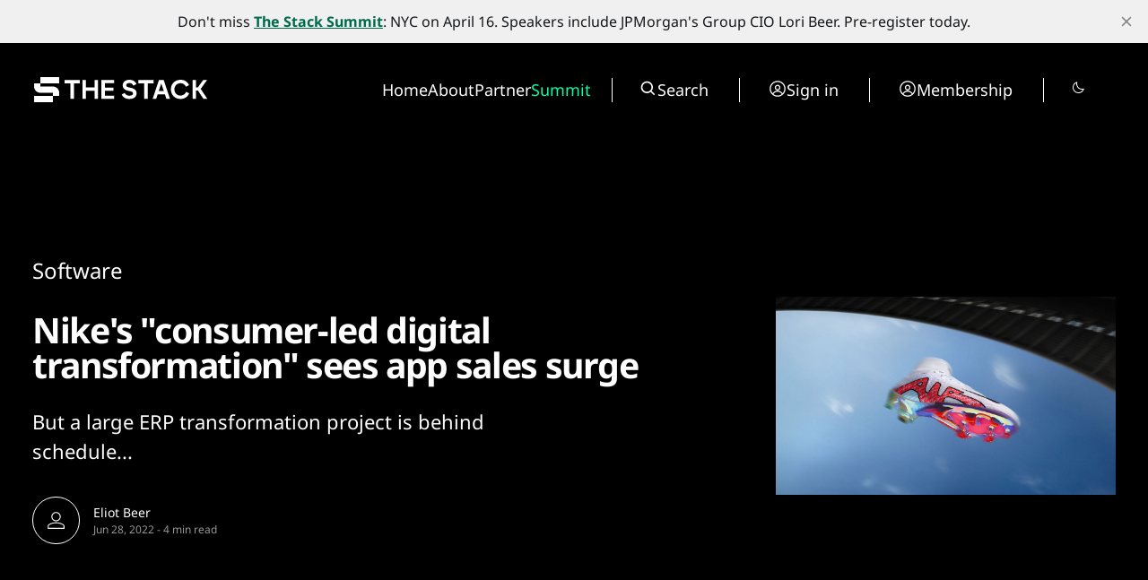

--- FILE ---
content_type: text/html; charset=utf-8
request_url: https://www.thestack.technology/nike-digital-revenue-soars/
body_size: 23168
content:
<!DOCTYPE html>
<html lang="en" data-smooth-scroll="None" data-use-custom-scrollbar="false" data-cursor="Normal">
    <head>
        <title>Nike digital revenue soars to $10bn, SAP ERP rollout grinds on</title>
        <meta charset="utf-8" />
        <meta http-equiv="X-UA-Compatible" content="IE=edge" />
        <meta name="HandheldFriendly" content="True" />
        <meta name="viewport" content="width=device-width, initial-scale=1.0" />

        <link rel="preconnect" href="https://fonts.googleapis.com">
        <link rel="preconnect" href="https://fonts.gstatic.com" crossorigin>

        <link rel="stylesheet" type="text/css" href="https://www.thestack.technology/assets/css/global.css?v=5b37b31988" />
        <link rel="stylesheet" type="text/css" href="https://www.thestack.technology/assets/css/notifications.css?v=5b37b31988" />

        <script src="https://cdn.jsdelivr.net/gh/studio-freight/lenis@1.0.23/bundled/lenis.min.js"></script>

        <script src="https://www.thestack.technology/assets/js/global.js?v=5b37b31988"></script>
        <script src="https://www.thestack.technology/assets/js/custom-elements.js?v=5b37b31988"></script>
        <script>
            loadFonts("Suisse Intl", "Suisse Intl");
        </script>

        <style>
            :root {
                --background-color: #000;
                --text-color: #fff;
                --font1: var(--gh-font-body, 'Suisse Intl');
                --font2: var(--gh-font-body, 'Suisse Intl');
                --font3: var(--gh-font-heading, 'Suisse Intl');
                --logo-scale: 1;
                --heading-one-scale: 0.6;
            }
            body.light {
                --background-color: #fff;
                --text-color: #000;
            }

  .pagination-grid .videoWrapper iframe {
    aspect-ratio: 1.66
  }

  .three-box .kg-image-card:not(.kg-card-hascaption) + .kg-image-card {
    margin-top: 0;
  }

  /* partners page override styles */
  .page-work-with-us .excerpt-and-authors-wrapper {
     margin-left: auto;
     margin-right: auto;
     justify-content: space-between!important;
  }
  .page-work-with-us .three-box {
    padding-left: 5vw;
    padding-right: 5vw;
  }
  .page-work-with-us header.hero.wide-container {
    margin-left: 5vw;
    margin-right: 5vw;
    padding-left: 0;
    padding-right: 0;
    
  }
  /* about page tweaks */
  .page-about-the-stack .kg-header-card.kg-width-full.kg-layout-split h2.kg-header-card-heading {
    font-size: calc(0.6 * clamp(2.8rem,4vw,4.8rem))
  } 
  .page-about-the-stack .kg-card.kg-header-card.kg-v2 {
    padding-top: 0;
    padding-bottom: 0;
  }

        </style>

        <meta name="description" content="Nike digital revenue makes up 24% of total, apps drive half of digital demand, say execs, as Nike&#x27;s SAP implementation rumbles on slowly.">
    <link rel="icon" href="https://www.thestack.technology/content/images/size/w256h256/2023/03/-23820-Stack-Technology-Icon-Oct-2020-----BLACK-v4.png" type="image/png">
    <link rel="canonical" href="https://www.thestack.technology/nike-digital-revenue-soars/">
    <meta name="referrer" content="no-referrer-when-downgrade">
    
    <meta property="og:site_name" content="The Stack">
    <meta property="og:type" content="article">
    <meta property="og:title" content="Nike digital revenue soars to $10bn, SAP ERP rollout grinds on">
    <meta property="og:description" content="Nike digital revenue makes up 24% of total, apps drive half of digital demand, say execs, as Nike&#x27;s SAP implementation rumbles on slowly.">
    <meta property="og:url" content="https://www.thestack.technology/nike-digital-revenue-soars/">
    <meta property="og:image" content="https://www.thestack.technology/content/images/wp-content/uploads/2022/06/nike-shoe.jpg">
    <meta property="article:published_time" content="2022-06-28T10:56:14.000Z">
    <meta property="article:modified_time" content="2025-04-04T18:54:50.000Z">
    <meta property="article:tag" content="Software">
    <meta property="article:tag" content="Enterprise IT">
    <meta property="article:tag" content="Featured">
    <meta property="article:tag" content="Adobe">
    <meta property="article:tag" content="ERP">
    <meta property="article:tag" content="Nike">
    <meta property="article:tag" content="SAP">
    <meta property="article:tag" content="Business">
    
    <meta name="twitter:card" content="summary_large_image">
    <meta name="twitter:title" content="Nike digital revenue soars to $10bn, SAP ERP rollout grinds on">
    <meta name="twitter:description" content="But a large ERP transformation project is behind schedule...">
    <meta name="twitter:url" content="https://www.thestack.technology/nike-digital-revenue-soars/">
    <meta name="twitter:image" content="https://www.thestack.technology/content/images/wp-content/uploads/2022/06/nike-shoe.jpg">
    <meta name="twitter:label1" content="Written by">
    <meta name="twitter:data1" content="Eliot Beer">
    <meta name="twitter:label2" content="Filed under">
    <meta name="twitter:data2" content="Software, Enterprise IT, Featured, Adobe, ERP, Nike, SAP, Business">
    <meta property="og:image:width" content="1200">
    <meta property="og:image:height" content="700">
    
    <script type="application/ld+json">
{
    "@context": "https://schema.org",
    "@type": "Article",
    "publisher": {
        "@type": "Organization",
        "name": "The Stack",
        "url": "https://www.thestack.technology/",
        "logo": {
            "@type": "ImageObject",
            "url": "https://www.thestack.technology/content/images/size/w256h256/2023/03/-23820-Stack-Technology-Icon-Oct-2020-----BLACK-v4.png",
            "width": 60,
            "height": 60
        }
    },
    "author": {
        "@type": "Person",
        "name": "Eliot Beer",
        "url": "https://www.thestack.technology/author/eliot-beer/",
        "sameAs": []
    },
    "headline": "Nike digital revenue soars to $10bn, SAP ERP rollout grinds on",
    "url": "https://www.thestack.technology/nike-digital-revenue-soars/",
    "datePublished": "2022-06-28T10:56:14.000Z",
    "dateModified": "2025-04-04T18:54:50.000Z",
    "image": {
        "@type": "ImageObject",
        "url": "https://www.thestack.technology/content/images/wp-content/uploads/2022/06/nike-shoe.jpg",
        "width": 1200,
        "height": 700
    },
    "keywords": "Software, Enterprise IT, Featured, Adobe, ERP, Nike, SAP, Business",
    "description": "But a large ERP transformation project is behind schedule...",
    "mainEntityOfPage": "https://www.thestack.technology/nike-digital-revenue-soars/"
}
    </script>

    <meta name="generator" content="Ghost 6.12">
    <link rel="alternate" type="application/rss+xml" title="The Stack" href="https://www.thestack.technology/rss/">
    <script defer src="https://cdn.jsdelivr.net/ghost/portal@~2.56/umd/portal.min.js" data-i18n="true" data-ghost="https://www.thestack.technology/" data-key="205b9d4cd315315d316510c978" data-api="https://the-stack.ghost.io/ghost/api/content/" data-locale="en" crossorigin="anonymous"></script><style id="gh-members-styles">.gh-post-upgrade-cta-content,
.gh-post-upgrade-cta {
    display: flex;
    flex-direction: column;
    align-items: center;
    font-family: -apple-system, BlinkMacSystemFont, 'Segoe UI', Roboto, Oxygen, Ubuntu, Cantarell, 'Open Sans', 'Helvetica Neue', sans-serif;
    text-align: center;
    width: 100%;
    color: #ffffff;
    font-size: 16px;
}

.gh-post-upgrade-cta-content {
    border-radius: 8px;
    padding: 40px 4vw;
}

.gh-post-upgrade-cta h2 {
    color: #ffffff;
    font-size: 28px;
    letter-spacing: -0.2px;
    margin: 0;
    padding: 0;
}

.gh-post-upgrade-cta p {
    margin: 20px 0 0;
    padding: 0;
}

.gh-post-upgrade-cta small {
    font-size: 16px;
    letter-spacing: -0.2px;
}

.gh-post-upgrade-cta a {
    color: #ffffff;
    cursor: pointer;
    font-weight: 500;
    box-shadow: none;
    text-decoration: underline;
}

.gh-post-upgrade-cta a:hover {
    color: #ffffff;
    opacity: 0.8;
    box-shadow: none;
    text-decoration: underline;
}

.gh-post-upgrade-cta a.gh-btn {
    display: block;
    background: #ffffff;
    text-decoration: none;
    margin: 28px 0 0;
    padding: 8px 18px;
    border-radius: 4px;
    font-size: 16px;
    font-weight: 600;
}

.gh-post-upgrade-cta a.gh-btn:hover {
    opacity: 0.92;
}</style><script async src="https://js.stripe.com/v3/"></script>
    <script defer src="https://cdn.jsdelivr.net/ghost/sodo-search@~1.8/umd/sodo-search.min.js" data-key="205b9d4cd315315d316510c978" data-styles="https://cdn.jsdelivr.net/ghost/sodo-search@~1.8/umd/main.css" data-sodo-search="https://the-stack.ghost.io/" data-locale="en" crossorigin="anonymous"></script>
    <script defer src="https://cdn.jsdelivr.net/ghost/announcement-bar@~1.1/umd/announcement-bar.min.js" data-announcement-bar="https://www.thestack.technology/" data-api-url="https://www.thestack.technology/members/api/announcement/" crossorigin="anonymous"></script>
    <link href="https://www.thestack.technology/webmentions/receive/" rel="webmention">
    <script defer src="/public/cards.min.js?v=5b37b31988"></script>
    <link rel="stylesheet" type="text/css" href="/public/cards.min.css?v=5b37b31988">
    <script defer src="/public/member-attribution.min.js?v=5b37b31988"></script><style>:root {--ghost-accent-color: #006b4a;}</style>
    <!-- Google tag (gtag.js) -->
<script async src="https://www.googletagmanager.com/gtag/js?id=G-ZLZRX3FKMG"></script>
<script>
  window.dataLayer = window.dataLayer || [];
  function gtag(){dataLayer.push(arguments);}
  gtag('js', new Date());

  gtag('config', 'G-ZLZRX3FKMG');
</script>

<style>
  section.hero {
    padding-top: 42px;
  }
  @media (max-width: 479px) {
    section.hero {
      padding-top: 24px;
    }
  }
  @media (min-width: 1439px) {
    section.hero {
      padding-top: 3.1vw
    }
  }

  @media (max-width:991px) {
    .page-work-with-us .three-box {
      padding: 0;
    }
    .three-box .kg-image-card img {
      max-width: 90vw;
      object-fit: contain;
      height: auto;
    }
    .post-content .three-box figure {
      object-fit: contain;
      height:auto;
      max-width: 100%;
    }
  }

  blockquote {
    font-size: unset!important;
  }
  body:not(.page-about-the-stack) .post-content.narrow-container {
    margin-left: auto;
    margin-right: auto;
    max-width: calc(720px + 30vw);
  }
  @media (max-width:991.99px) {
    body:not(.page-about-the-stack) .post-content.narrow-container {
      max-width: min(calc(720px + 60px), calc(100vw-60px));
    }
  }
  .post-content > p {
    font-size: 20px;
  }
  body {
    --scale: 0.75;
  }
  .post-upgrade-cta {
    padding-left: 0 !important;
    padding-right: 0 !important;
  }

  /* fix about page layout */
  .page-work-with-us .post-hero-text-content.section-padding-top {
    width: 100%;
    
  }
  /* fix mobile menu */
  @media (max-width: 991px) {
    .search-wrapper {
      display: flex!important;
      border-right: unset!important;
      border-left: unset!important;
    }
    .search-wrapper .toggledark, .search-wrapper .search-button {
      display: none;
    }
    /* and fix membership page too */
    .tier-information {
      width: fit-content!important;
    }
    .tier-description {
      min-width: 250px;
    }
    .tier-description-mobile {
      display: none!important;
    }
    .tier-description {
      display: block!important;
    }
    .tier-card {
      flex-direction: column!important;
    }
    .tier-information-inner.section-padding-extra {
      padding-top: 0;
    }
    .tier-description-inner.section-padding-extra {
      padding-bottom: 0;
    }
  }
  /* mobile navbar on smaller phones */
  @media (max-width: 400px) {
    .mobile-navbar-icons {
      gap: 12px;
    }
    .mobile-navbar-icons .unstyled-button {
      width: 16px;
    }
  }
  /* heading fussing June 2025 */
  .post-content h3 {
      font-size: clamp(23px, 2vw, 30px);
  }
  body .post-content h2 {
      font-size: clamp(26px, 2.5vw, 30px);
  }
  .kg-signup-card h2.kg-signup-card-heading {
    font-size: clamp(1.8rem,3vw,3.6rem)!important;
  }
  .benefits-outer ul {
    font-size: 120%;
    line-height:1.4;
  }
  .nav-summit a {
    color: #08ffac;
  }
</style>

    <link rel="preconnect" href="https://fonts.bunny.net"><link rel="stylesheet" href="https://fonts.bunny.net/css?family=noto-sans:400,700"><style>:root {--gh-font-heading: Noto Sans;--gh-font-body: Noto Sans;}</style>
            <style>
     .has-video {
            display: flex;
            position: relative;
            flex-direction: column;
    }
    .videoWrapper {
    overflow: hidden;
    flex-grow: 2;
    height: 100%;
    width: 100%;
    }


.videoWrapper iframe {
    width: 100%;
    height: 100%;
}
    </style>

    <script>
    function setupVideo (content, slug, title, autoplay, section) {    
        console.log('set up for ', slug)
    let placeholderdiv = document.createElement('div');
    placeholderdiv.innerHTML = content
    let fragment = document.createDocumentFragment()
    fragment.appendChild(placeholderdiv);

    let videoURLiframe = fragment.querySelector('.kg-embed-card > iframe, .kg-video-card video')
        // determine if this is a youtube video or peertube video
    let isYoutube = videoURLiframe.src.includes('youtube') || videoURLiframe.src.includes('youtu.be') || videoURLiframe.src.includes('youtube-nocookie') 
    let tmpsrc = videoURLiframe.src 
    videoURLiframe.setAttribute('width', '100%');
    let videoholder = document.createElement('div')
    videoholder.classList.add('videoWrapper')
    if (isYoutube) {
        if (autoplay) {
        videoholder.innerHTML = `<iframe src="${tmpsrc}&autoplay=1&mute=1&rel=0&modestbranding=1" title="${title}" frameborder="0" allow="accelerometer; autoplay; clipboard-write; encrypted-media; gyroscope; picture-in-picture; web-share" allowfullscreen></iframe>`
        } else {
        videoholder.innerHTML = `<iframe src="${tmpsrc}&rel=0&modestbranding=1" title="${title}" frameborder="0" allow="accelerometer; autoplay; clipboard-write; encrypted-media; gyroscope; picture-in-picture; web-share" allowfullscreen></iframe>`
        } 
    } else {
        if (autoplay) {
        videoholder.innerHTML = `<iframe src="${tmpsrc}?autoplay=1&muted=1" title="${title}" frameborder="0" allow="accelerometer; autoplay; clipboard-write; encrypted-media; gyroscope; picture-in-picture; web-share" allowfullscreen></iframe>`
        } else {
        videoholder.innerHTML = `<iframe src="${tmpsrc}" title="${title}" frameborder="0" allow="accelerometer; autoplay; clipboard-write; encrypted-media; gyroscope; picture-in-picture; web-share" allowfullscreen></iframe>`
        } 
    }

    let postid = `${slug}-${section}`
    console.log('looking for ', postid)
    let targetElement = document.querySelector(`[data-postid=${postid}] .videoWrapper`);
    if (targetElement) {
        targetElement.replaceWith(videoholder)
    } 
    }
</script>
    </head>
    <body class="post-template tag-software tag-enterprise_it tag-homepage tag-adobe tag-erp tag-nike tag-sap tag-hash-wp tag-business gh-font-heading-noto-sans gh-font-body-noto-sans">
        <input type="checkbox" id="darkvalue" style="display:none;">
<script>
function getCookie(cname) {
  let name = cname + "=";
  let decodedCookie = decodeURIComponent(document.cookie);
  let ca = decodedCookie.split(';');
  for(let i = 0; i <ca.length; i++) {
    let c = ca[i];
    while (c.charAt(0) == ' ') {
      c = c.substring(1);
    }
    if (c.indexOf(name) == 0) {
      darkvalue.checked= c.substring(name.length, c.length);
      return c.substring(name.length, c.length);
    }
  }
  return "none";
}
function checkCookie() {
  let preference = getCookie("darkmode-prefered");
  if (preference != "none") {
    if (preference == "true") { 
        darkvalue.checked = true;
        document.body.classList.add("dark")
        document.body.classList.remove("light")
        } else {
        darkvalue.checked = false;
        document.body.classList.remove("dark")
        document.body.classList.add("light")
        }
  } else {
    if (window.matchMedia("(prefers-color-scheme:dark)").matches) {
        darkvalue.checked = true;
        document.body.classList.add("dark")

    } else {
        darkvalue.checked = false;
        document.body.classList.remove("dark")

    } 
  }
}
checkCookie()
</script>        <custom-cursor class="custom-cursor hidden"></custom-cursor>

        <div class="lighthouse-content-paint-fix ">Content Paint</div>

        <script>
            


            document.addEventListener('DOMContentLoaded', function () {
                    pageLoadLetterAnimation();
                    pageLoadAnimations();

                setToggle();
            })
        </script>

        <div class="viewport">
   

            <div class="site-content">
                <div class="site-main">
                    <link rel="stylesheet" type="text/css" href="https://www.thestack.technology/assets/css/navbar.css?v=5b37b31988" />

<custom-header class="header" data-navigation-bar-type="Animated">
    <div class="wide-container navbar-inner vertical-animation" data-delay="200">
        <div class="logo-wrapper">
            <a class="logo" href="https://www.thestack.technology">
                <svg width="201" height="32" viewBox="0 0 201 32" fill="none" xmlns="http://www.w3.org/2000/svg">
<g clip-path="url(#clip0_1972_3291)">
<path d="M30 2H9V9H30V2Z" fill="currentColor" />
<path d="M2 9V12.5C2 16.366 5.13401 19.5 8.99998 19.5H22.9999V23H2V30H23L22.9999 23L30 23V19.5C30 15.6341 26.866 12.5 23 12.5H8.99998V9.00002L2 9Z" fill="currentColor"/>
</g>
<path d="M42.5395 8.9118H36V5.26874H52.9908V8.9118H46.4513V26.1714H42.5395V8.9118Z" fill="currentColor"/>
<path d="M69.3852 17.1534H59.7401V26.1714H55.8881V5.26872H59.7401V13.57H69.3852V5.26872H73.2372V26.1714H69.3852V17.1534Z" fill="currentColor"/>
<path d="M77.0978 5.26872H91.3115V8.79231H80.92V13.6597H90.3858V17.1534H80.92V22.6478H91.3115V26.1714H77.0978V5.26872Z" fill="currentColor"/>
<path d="M112.345 20.2589C112.345 19.1242 111.539 18.3777 109.896 17.9895L106.432 17.1534C103.207 16.377 100.819 14.6152 100.819 11.1513C100.819 7.35903 104.073 5 108.314 5C112.853 5 115.271 7.50834 116.107 9.86734L112.614 11.6291C112.285 10.2555 110.971 8.58329 108.314 8.58329C106.014 8.58329 104.73 9.65834 104.73 11.0618C104.73 12.2562 105.656 12.943 107.089 13.2715L111.001 14.227C114.525 15.093 116.346 17.2131 116.346 20.0798C116.346 23.3943 113.719 26.4401 108.015 26.4401C103.237 26.4401 100.61 23.7227 99.7436 21.4533L103.058 19.5422C103.625 21.3637 105.686 22.7374 108.105 22.7374C111.3 22.7374 112.345 21.513 112.345 20.2589Z" fill="currentColor"/>
<path d="M124.82 8.9118H118.281V5.26874H135.271V8.9118H128.732V26.1714H124.82V8.9118Z" fill="currentColor"/>
<path d="M141.239 5.26872H146.524L153.542 26.1714H149.51L147.868 21.1846H139.806L138.163 26.1714H134.192L141.239 5.26872ZM146.674 17.5714L143.837 9.0312L141 17.5714H146.674Z" fill="currentColor"/>
<path d="M154.513 15.72C154.513 9.62843 158.962 5 165.233 5C169.742 5 173.266 7.38891 174.789 10.9423L171.355 12.7937C170.339 10.375 168.07 8.79232 165.233 8.79232C161.351 8.79232 158.485 11.6888 158.485 15.72C158.485 19.7513 161.381 22.6478 165.233 22.6478C168.189 22.6478 170.548 20.9457 171.504 18.3478L174.938 20.1395C173.445 23.902 169.861 26.4401 165.233 26.4401C158.962 26.4401 154.513 21.7818 154.513 15.72Z" fill="currentColor"/>
<path d="M184.741 17.1235H182.591V26.1714H178.798V5.26872H182.591V13.4805H184.651L190.534 5.26872H194.893L187.786 15.1527L195.132 26.1714H190.772L184.741 17.1235Z" fill="currentColor"/>
<defs>
<clipPath id="clip0_1972_3291">
<rect width="28" height="28" fill="currentColor" transform="translate(2 2)"/>
</clipPath>
</defs>
</svg>
            </a>
        </div>

        <div class="mobile-navbar-icons">
            <button class="toggledark unstyled-button"><div class="is-dark"><svg width="16" height="16" viewBox="0 0 16 16" fill="none" xmlns="http://www.w3.org/2000/svg">
<g clip-path="url(#clip0_2722_8200)">
<path d="M7.5 2.5V1C7.5 0.867392 7.55268 0.740215 7.64645 0.646447C7.74021 0.552678 7.86739 0.5 8 0.5C8.13261 0.5 8.25979 0.552678 8.35355 0.646447C8.44732 0.740215 8.5 0.867392 8.5 1V2.5C8.5 2.63261 8.44732 2.75979 8.35355 2.85355C8.25979 2.94732 8.13261 3 8 3C7.86739 3 7.74021 2.94732 7.64645 2.85355C7.55268 2.75979 7.5 2.63261 7.5 2.5ZM12 8C12 8.79113 11.7654 9.56448 11.3259 10.2223C10.8864 10.8801 10.2616 11.3928 9.53073 11.6955C8.79983 11.9983 7.99556 12.0775 7.21964 11.9231C6.44371 11.7688 5.73098 11.3878 5.17157 10.8284C4.61216 10.269 4.2312 9.55629 4.07686 8.78036C3.92252 8.00444 4.00173 7.20017 4.30448 6.46927C4.60723 5.73836 5.11992 5.11365 5.77772 4.67412C6.43552 4.2346 7.20887 4 8 4C9.06051 4.00116 10.0773 4.42296 10.8271 5.17285C11.577 5.92275 11.9988 6.93949 12 8ZM11 8C11 7.40666 10.8241 6.82664 10.4944 6.33329C10.1648 5.83994 9.69623 5.45542 9.14805 5.22836C8.59987 5.0013 7.99667 4.94189 7.41473 5.05764C6.83279 5.1734 6.29824 5.45912 5.87868 5.87868C5.45912 6.29824 5.1734 6.83279 5.05764 7.41473C4.94189 7.99667 5.0013 8.59987 5.22836 9.14805C5.45542 9.69623 5.83994 10.1648 6.33329 10.4944C6.82664 10.8241 7.40666 11 8 11C8.7954 10.9992 9.55798 10.6828 10.1204 10.1204C10.6828 9.55798 10.9992 8.7954 11 8ZM3.64625 4.35375C3.74007 4.44757 3.86732 4.50028 4 4.50028C4.13268 4.50028 4.25993 4.44757 4.35375 4.35375C4.44757 4.25993 4.50028 4.13268 4.50028 4C4.50028 3.86732 4.44757 3.74007 4.35375 3.64625L3.35375 2.64625C3.25993 2.55243 3.13268 2.49972 3 2.49972C2.86732 2.49972 2.74007 2.55243 2.64625 2.64625C2.55243 2.74007 2.49972 2.86732 2.49972 3C2.49972 3.13268 2.55243 3.25993 2.64625 3.35375L3.64625 4.35375ZM3.64625 11.6462L2.64625 12.6462C2.55243 12.7401 2.49972 12.8673 2.49972 13C2.49972 13.1327 2.55243 13.2599 2.64625 13.3538C2.74007 13.4476 2.86732 13.5003 3 13.5003C3.13268 13.5003 3.25993 13.4476 3.35375 13.3538L4.35375 12.3538C4.40021 12.3073 4.43706 12.2521 4.4622 12.1914C4.48734 12.1308 4.50028 12.0657 4.50028 12C4.50028 11.9343 4.48734 11.8692 4.4622 11.8086C4.43706 11.7479 4.40021 11.6927 4.35375 11.6462C4.3073 11.5998 4.25214 11.5629 4.19145 11.5378C4.13075 11.5127 4.0657 11.4997 4 11.4997C3.9343 11.4997 3.86925 11.5127 3.80855 11.5378C3.74786 11.5629 3.69271 11.5998 3.64625 11.6462ZM12 4.5C12.0657 4.50005 12.1307 4.48716 12.1914 4.46207C12.2521 4.43697 12.3073 4.40017 12.3538 4.35375L13.3538 3.35375C13.4476 3.25993 13.5003 3.13268 13.5003 3C13.5003 2.86732 13.4476 2.74007 13.3538 2.64625C13.2599 2.55243 13.1327 2.49972 13 2.49972C12.8673 2.49972 12.7401 2.55243 12.6462 2.64625L11.6462 3.64625C11.5762 3.71618 11.5286 3.8053 11.5092 3.90235C11.4899 3.99939 11.4998 4.09998 11.5377 4.1914C11.5756 4.28281 11.6397 4.36092 11.722 4.41586C11.8043 4.4708 11.9011 4.50008 12 4.5ZM12.3538 11.6462C12.2599 11.5524 12.1327 11.4997 12 11.4997C11.8673 11.4997 11.7401 11.5524 11.6462 11.6462C11.5524 11.7401 11.4997 11.8673 11.4997 12C11.4997 12.1327 11.5524 12.2599 11.6462 12.3538L12.6462 13.3538C12.6927 13.4002 12.7479 13.4371 12.8086 13.4622C12.8692 13.4873 12.9343 13.5003 13 13.5003C13.0657 13.5003 13.1308 13.4873 13.1914 13.4622C13.2521 13.4371 13.3073 13.4002 13.3538 13.3538C13.4002 13.3073 13.4371 13.2521 13.4622 13.1914C13.4873 13.1308 13.5003 13.0657 13.5003 13C13.5003 12.9343 13.4873 12.8692 13.4622 12.8086C13.4371 12.7479 13.4002 12.6927 13.3538 12.6462L12.3538 11.6462ZM3 8C3 7.86739 2.94732 7.74021 2.85355 7.64645C2.75979 7.55268 2.63261 7.5 2.5 7.5H1C0.867392 7.5 0.740215 7.55268 0.646447 7.64645C0.552678 7.74021 0.5 7.86739 0.5 8C0.5 8.13261 0.552678 8.25979 0.646447 8.35355C0.740215 8.44732 0.867392 8.5 1 8.5H2.5C2.63261 8.5 2.75979 8.44732 2.85355 8.35355C2.94732 8.25979 3 8.13261 3 8ZM8 13C7.86739 13 7.74021 13.0527 7.64645 13.1464C7.55268 13.2402 7.5 13.3674 7.5 13.5V15C7.5 15.1326 7.55268 15.2598 7.64645 15.3536C7.74021 15.4473 7.86739 15.5 8 15.5C8.13261 15.5 8.25979 15.4473 8.35355 15.3536C8.44732 15.2598 8.5 15.1326 8.5 15V13.5C8.5 13.3674 8.44732 13.2402 8.35355 13.1464C8.25979 13.0527 8.13261 13 8 13ZM15 7.5H13.5C13.3674 7.5 13.2402 7.55268 13.1464 7.64645C13.0527 7.74021 13 7.86739 13 8C13 8.13261 13.0527 8.25979 13.1464 8.35355C13.2402 8.44732 13.3674 8.5 13.5 8.5H15C15.1326 8.5 15.2598 8.44732 15.3536 8.35355C15.4473 8.25979 15.5 8.13261 15.5 8C15.5 7.86739 15.4473 7.74021 15.3536 7.64645C15.2598 7.55268 15.1326 7.5 15 7.5Z" fill="currentColor"/>
</g>
<defs>
<clipPath id="clip0_2722_8200">
<rect width="16" height="16" fill="white"/>
</clipPath>
</defs>
</svg>
</div>
<div class="is-light"><svg width="16" height="16" viewBox="0 0 16 16" fill="none" xmlns="http://www.w3.org/2000/svg">
<path d="M14.5963 8.8894C14.5321 8.82513 14.4517 8.77954 14.3636 8.75752C14.2755 8.73549 14.1831 8.73787 14.0963 8.7644C13.1429 9.05263 12.1291 9.07679 11.1631 8.83432C10.1971 8.59186 9.31489 8.09184 8.61061 7.38756C7.90632 6.68327 7.40631 5.80111 7.16384 4.83507C6.92137 3.86902 6.94554 2.85529 7.23376 1.9019C7.26051 1.81503 7.26307 1.72251 7.24117 1.63428C7.21927 1.54606 7.17373 1.46548 7.10946 1.40121C7.04518 1.33693 6.9646 1.29139 6.87638 1.26949C6.78816 1.24759 6.69564 1.25015 6.60876 1.2769C5.29065 1.68068 4.13347 2.4899 3.30189 3.5894C2.57465 4.55494 2.13105 5.70413 2.02093 6.90788C1.91081 8.11163 2.13853 9.32224 2.67852 10.4037C3.2185 11.4852 4.04935 12.3946 5.07772 13.0299C6.10609 13.6652 7.29124 14.0012 8.50001 14C9.91023 14.0044 11.2829 13.5459 12.4075 12.695C13.507 11.8634 14.3162 10.7063 14.72 9.38815C14.7465 9.3016 14.7489 9.2095 14.7271 9.12166C14.7053 9.03383 14.6601 8.95355 14.5963 8.8894ZM11.8063 11.8963C10.7472 12.6939 9.4357 13.0822 8.11311 12.9896C6.79052 12.897 5.54589 12.3297 4.60835 11.3923C3.67081 10.4548 3.10346 9.21023 3.01074 7.88765C2.91803 6.56506 3.30619 5.2535 4.10376 4.1944C4.62339 3.50819 5.29518 2.95193 6.06626 2.5694C6.02234 2.87767 6.0002 3.18865 6.00001 3.50003C6.00183 5.22337 6.68724 6.87562 7.90583 8.09421C9.12442 9.3128 10.7767 9.99821 12.5 10C12.812 9.99993 13.1236 9.97779 13.4325 9.93378C13.0496 10.705 12.4929 11.3768 11.8063 11.8963Z" fill="currentColor"/>
</svg>
</div></button>
            <button class="search-button unstyled-button" aria-label="Search button" >
                <div class="search-icon">
                    <svg width="100%" height="100%" viewBox="0 0 20 20" fill="none" xmlns="http://www.w3.org/2000/svg">
    <path d="M8.33464 14.9998C9.81378 14.9995 11.2503 14.5044 12.4155 13.5932L16.0788 17.2565L17.2571 16.0782L13.5938 12.4148C14.5055 11.2496 15.0009 9.8127 15.0013 8.33317C15.0013 4.65734 12.0105 1.6665 8.33464 1.6665C4.6588 1.6665 1.66797 4.65734 1.66797 8.33317C1.66797 12.009 4.6588 14.9998 8.33464 14.9998ZM8.33464 3.33317C11.0921 3.33317 13.3346 5.57567 13.3346 8.33317C13.3346 11.0907 11.0921 13.3332 8.33464 13.3332C5.57714 13.3332 3.33464 11.0907 3.33464 8.33317C3.33464 5.57567 5.57714 3.33317 8.33464 3.33317Z" fill="var(--text-color)"/>
</svg>
                    
                </div>
            </button>
            <button class="menu-button unstyled-button" aria-label="Menu button">
                <div class="menu-line first-line"></div>
                <div class="menu-line mobile-line"></div>
                <div class="menu-line second-line"></div>
            </button>
        </div>

        <div class="navbar-links-outer">
            <div class="navbar-links-inner">
                    <ul class="nav">
            <li class="nav-home" data-label="Home">  
                <a class="nav-link hover-underline" href="https://www.thestack.technology/">Home</a>
            </li>
            <li class="nav-about" data-label="About">  
                <a class="nav-link hover-underline" href="https://www.thestack.technology/about-the-stack/">About</a>
            </li>
            <li class="nav-partner" data-label="Partner">  
                <a class="nav-link hover-underline" href="https://www.partner.thestack.technology/partner-with-us/">Partner</a>
            </li>
            <li class="nav-summit" data-label="Summit">  
                <a class="nav-link hover-underline" href="https://luma.com/a46jjpbz">Summit</a>
            </li>
    </ul>


                <div class="search-wrapper">
                    <a class="search-button unstyled-button" aria-label="Search button" >
                        <div class="search-icon">
                            <svg width="100%" height="100%" viewBox="0 0 20 20" fill="none" xmlns="http://www.w3.org/2000/svg">
    <path d="M8.33464 14.9998C9.81378 14.9995 11.2503 14.5044 12.4155 13.5932L16.0788 17.2565L17.2571 16.0782L13.5938 12.4148C14.5055 11.2496 15.0009 9.8127 15.0013 8.33317C15.0013 4.65734 12.0105 1.6665 8.33464 1.6665C4.6588 1.6665 1.66797 4.65734 1.66797 8.33317C1.66797 12.009 4.6588 14.9998 8.33464 14.9998ZM8.33464 3.33317C11.0921 3.33317 13.3346 5.57567 13.3346 8.33317C13.3346 11.0907 11.0921 13.3332 8.33464 13.3332C5.57714 13.3332 3.33464 11.0907 3.33464 8.33317C3.33464 5.57567 5.57714 3.33317 8.33464 3.33317Z" fill="var(--text-color)"/>
</svg>
                        </div>
                        <span>
                            Search
                        </span>                      
                    </a>
                </div>

                    <div class="acc-button-wrapper search-wrapper" style="border-left: none">
                            <a href="https://www.thestack.technology/signin/" class="acc-button">
                                <div class="account-icon">
                                    <svg width="100%" height="100%" viewBox="0 0 20 20" fill="none" xmlns="http://www.w3.org/2000/svg">
    <path fill-rule="evenodd" clip-rule="evenodd" d="M1.16797 10.0001C1.16797 7.65806 2.09834 5.41195 3.75441 3.75588C5.41048 2.0998 7.6566 1.16943 9.99864 1.16943C12.3407 1.16943 14.5868 2.0998 16.2429 3.75588C17.8989 5.41195 18.8293 7.65806 18.8293 10.0001C18.8293 12.3421 17.8989 14.5883 16.2429 16.2443C14.5868 17.9004 12.3407 18.8308 9.99864 18.8308C7.6566 18.8308 5.41048 17.9004 3.75441 16.2443C2.09834 14.5883 1.16797 12.3421 1.16797 10.0001ZM9.99864 2.4361C8.53252 2.43615 7.09802 2.86228 5.86965 3.66264C4.64127 4.463 3.67197 5.6031 3.07966 6.94424C2.48735 8.28538 2.29756 9.76975 2.53339 11.2168C2.76921 12.6638 3.42048 14.0111 4.40797 15.0948C5.00747 14.1558 5.83399 13.383 6.81115 12.8479C7.78831 12.3129 8.88457 12.0327 9.99864 12.0334C11.1127 12.0326 12.209 12.3127 13.1862 12.8478C14.1634 13.3829 14.9899 14.1557 15.5893 15.0948C16.5768 14.0111 17.2281 12.6638 17.4639 11.2168C17.6997 9.76975 17.5099 8.28538 16.9176 6.94424C16.3253 5.6031 15.356 4.463 14.1276 3.66264C12.8992 2.86228 11.4647 2.43615 9.99864 2.4361ZM14.6413 15.9721C14.1695 15.1589 13.4922 14.484 12.6774 14.0151C11.8626 13.5461 10.9388 13.2996 9.99864 13.3001C9.05849 13.2996 8.13472 13.5461 7.31989 14.0151C6.50506 14.484 5.82779 15.1589 5.35597 15.9721C6.68232 17.0063 8.31672 17.5668 9.99864 17.5641C11.748 17.5641 13.3586 16.9694 14.6413 15.9721ZM6.8653 8.67343C6.8653 7.84242 7.19542 7.04545 7.78303 6.45783C8.37065 5.87022 9.16762 5.5401 9.99864 5.5401C10.8296 5.5401 11.6266 5.87022 12.2142 6.45783C12.8019 7.04545 13.132 7.84242 13.132 8.67343C13.132 9.50445 12.8019 10.3014 12.2142 10.889C11.6266 11.4766 10.8296 11.8068 9.99864 11.8068C9.16762 11.8068 8.37065 11.4766 7.78303 10.889C7.19542 10.3014 6.8653 9.50445 6.8653 8.67343ZM9.99864 6.80677C9.7535 6.80677 9.51077 6.85505 9.28429 6.94886C9.05782 7.04267 8.85204 7.18016 8.6787 7.3535C8.50537 7.52684 8.36787 7.73262 8.27406 7.95909C8.18025 8.18556 8.13197 8.4283 8.13197 8.67343C8.13197 8.91857 8.18025 9.1613 8.27406 9.38778C8.36787 9.61425 8.50537 9.82003 8.6787 9.99337C8.85204 10.1667 9.05782 10.3042 9.28429 10.398C9.51077 10.4918 9.7535 10.5401 9.99864 10.5401C10.4937 10.5401 10.9685 10.3434 11.3186 9.99337C11.6686 9.6433 11.8653 9.1685 11.8653 8.67343C11.8653 8.17836 11.6686 7.70357 11.3186 7.3535C10.9685 7.00343 10.4937 6.80677 9.99864 6.80677Z" fill="var(--text-color)"/>
</svg>
                                </div>
                                <span>
                                    Sign in
                                </span>                              
                            </a>

                    </div>
                    <div class="acc-button-wrapper search-wrapper" style="border-left: none">
                            <a href="https://www.thestack.technology/membership/" class="acc-button">
                                <div class="account-icon">
                                    <svg width="100%" height="100%" viewBox="0 0 20 20" fill="none" xmlns="http://www.w3.org/2000/svg">
    <path fill-rule="evenodd" clip-rule="evenodd" d="M1.16797 10.0001C1.16797 7.65806 2.09834 5.41195 3.75441 3.75588C5.41048 2.0998 7.6566 1.16943 9.99864 1.16943C12.3407 1.16943 14.5868 2.0998 16.2429 3.75588C17.8989 5.41195 18.8293 7.65806 18.8293 10.0001C18.8293 12.3421 17.8989 14.5883 16.2429 16.2443C14.5868 17.9004 12.3407 18.8308 9.99864 18.8308C7.6566 18.8308 5.41048 17.9004 3.75441 16.2443C2.09834 14.5883 1.16797 12.3421 1.16797 10.0001ZM9.99864 2.4361C8.53252 2.43615 7.09802 2.86228 5.86965 3.66264C4.64127 4.463 3.67197 5.6031 3.07966 6.94424C2.48735 8.28538 2.29756 9.76975 2.53339 11.2168C2.76921 12.6638 3.42048 14.0111 4.40797 15.0948C5.00747 14.1558 5.83399 13.383 6.81115 12.8479C7.78831 12.3129 8.88457 12.0327 9.99864 12.0334C11.1127 12.0326 12.209 12.3127 13.1862 12.8478C14.1634 13.3829 14.9899 14.1557 15.5893 15.0948C16.5768 14.0111 17.2281 12.6638 17.4639 11.2168C17.6997 9.76975 17.5099 8.28538 16.9176 6.94424C16.3253 5.6031 15.356 4.463 14.1276 3.66264C12.8992 2.86228 11.4647 2.43615 9.99864 2.4361ZM14.6413 15.9721C14.1695 15.1589 13.4922 14.484 12.6774 14.0151C11.8626 13.5461 10.9388 13.2996 9.99864 13.3001C9.05849 13.2996 8.13472 13.5461 7.31989 14.0151C6.50506 14.484 5.82779 15.1589 5.35597 15.9721C6.68232 17.0063 8.31672 17.5668 9.99864 17.5641C11.748 17.5641 13.3586 16.9694 14.6413 15.9721ZM6.8653 8.67343C6.8653 7.84242 7.19542 7.04545 7.78303 6.45783C8.37065 5.87022 9.16762 5.5401 9.99864 5.5401C10.8296 5.5401 11.6266 5.87022 12.2142 6.45783C12.8019 7.04545 13.132 7.84242 13.132 8.67343C13.132 9.50445 12.8019 10.3014 12.2142 10.889C11.6266 11.4766 10.8296 11.8068 9.99864 11.8068C9.16762 11.8068 8.37065 11.4766 7.78303 10.889C7.19542 10.3014 6.8653 9.50445 6.8653 8.67343ZM9.99864 6.80677C9.7535 6.80677 9.51077 6.85505 9.28429 6.94886C9.05782 7.04267 8.85204 7.18016 8.6787 7.3535C8.50537 7.52684 8.36787 7.73262 8.27406 7.95909C8.18025 8.18556 8.13197 8.4283 8.13197 8.67343C8.13197 8.91857 8.18025 9.1613 8.27406 9.38778C8.36787 9.61425 8.50537 9.82003 8.6787 9.99337C8.85204 10.1667 9.05782 10.3042 9.28429 10.398C9.51077 10.4918 9.7535 10.5401 9.99864 10.5401C10.4937 10.5401 10.9685 10.3434 11.3186 9.99337C11.6686 9.6433 11.8653 9.1685 11.8653 8.67343C11.8653 8.17836 11.6686 7.70357 11.3186 7.3535C10.9685 7.00343 10.4937 6.80677 9.99864 6.80677Z" fill="var(--text-color)"/>
</svg>
                                </div>
                                <span>
                                    Membership
                                </span>                              
                            </a>
                    </div>
                                <div class="search-wrapper" style="border: none">
                        <button class="toggledark unstyled-button"><div class="is-dark"><svg width="16" height="16" viewBox="0 0 16 16" fill="none" xmlns="http://www.w3.org/2000/svg">
<g clip-path="url(#clip0_2722_8200)">
<path d="M7.5 2.5V1C7.5 0.867392 7.55268 0.740215 7.64645 0.646447C7.74021 0.552678 7.86739 0.5 8 0.5C8.13261 0.5 8.25979 0.552678 8.35355 0.646447C8.44732 0.740215 8.5 0.867392 8.5 1V2.5C8.5 2.63261 8.44732 2.75979 8.35355 2.85355C8.25979 2.94732 8.13261 3 8 3C7.86739 3 7.74021 2.94732 7.64645 2.85355C7.55268 2.75979 7.5 2.63261 7.5 2.5ZM12 8C12 8.79113 11.7654 9.56448 11.3259 10.2223C10.8864 10.8801 10.2616 11.3928 9.53073 11.6955C8.79983 11.9983 7.99556 12.0775 7.21964 11.9231C6.44371 11.7688 5.73098 11.3878 5.17157 10.8284C4.61216 10.269 4.2312 9.55629 4.07686 8.78036C3.92252 8.00444 4.00173 7.20017 4.30448 6.46927C4.60723 5.73836 5.11992 5.11365 5.77772 4.67412C6.43552 4.2346 7.20887 4 8 4C9.06051 4.00116 10.0773 4.42296 10.8271 5.17285C11.577 5.92275 11.9988 6.93949 12 8ZM11 8C11 7.40666 10.8241 6.82664 10.4944 6.33329C10.1648 5.83994 9.69623 5.45542 9.14805 5.22836C8.59987 5.0013 7.99667 4.94189 7.41473 5.05764C6.83279 5.1734 6.29824 5.45912 5.87868 5.87868C5.45912 6.29824 5.1734 6.83279 5.05764 7.41473C4.94189 7.99667 5.0013 8.59987 5.22836 9.14805C5.45542 9.69623 5.83994 10.1648 6.33329 10.4944C6.82664 10.8241 7.40666 11 8 11C8.7954 10.9992 9.55798 10.6828 10.1204 10.1204C10.6828 9.55798 10.9992 8.7954 11 8ZM3.64625 4.35375C3.74007 4.44757 3.86732 4.50028 4 4.50028C4.13268 4.50028 4.25993 4.44757 4.35375 4.35375C4.44757 4.25993 4.50028 4.13268 4.50028 4C4.50028 3.86732 4.44757 3.74007 4.35375 3.64625L3.35375 2.64625C3.25993 2.55243 3.13268 2.49972 3 2.49972C2.86732 2.49972 2.74007 2.55243 2.64625 2.64625C2.55243 2.74007 2.49972 2.86732 2.49972 3C2.49972 3.13268 2.55243 3.25993 2.64625 3.35375L3.64625 4.35375ZM3.64625 11.6462L2.64625 12.6462C2.55243 12.7401 2.49972 12.8673 2.49972 13C2.49972 13.1327 2.55243 13.2599 2.64625 13.3538C2.74007 13.4476 2.86732 13.5003 3 13.5003C3.13268 13.5003 3.25993 13.4476 3.35375 13.3538L4.35375 12.3538C4.40021 12.3073 4.43706 12.2521 4.4622 12.1914C4.48734 12.1308 4.50028 12.0657 4.50028 12C4.50028 11.9343 4.48734 11.8692 4.4622 11.8086C4.43706 11.7479 4.40021 11.6927 4.35375 11.6462C4.3073 11.5998 4.25214 11.5629 4.19145 11.5378C4.13075 11.5127 4.0657 11.4997 4 11.4997C3.9343 11.4997 3.86925 11.5127 3.80855 11.5378C3.74786 11.5629 3.69271 11.5998 3.64625 11.6462ZM12 4.5C12.0657 4.50005 12.1307 4.48716 12.1914 4.46207C12.2521 4.43697 12.3073 4.40017 12.3538 4.35375L13.3538 3.35375C13.4476 3.25993 13.5003 3.13268 13.5003 3C13.5003 2.86732 13.4476 2.74007 13.3538 2.64625C13.2599 2.55243 13.1327 2.49972 13 2.49972C12.8673 2.49972 12.7401 2.55243 12.6462 2.64625L11.6462 3.64625C11.5762 3.71618 11.5286 3.8053 11.5092 3.90235C11.4899 3.99939 11.4998 4.09998 11.5377 4.1914C11.5756 4.28281 11.6397 4.36092 11.722 4.41586C11.8043 4.4708 11.9011 4.50008 12 4.5ZM12.3538 11.6462C12.2599 11.5524 12.1327 11.4997 12 11.4997C11.8673 11.4997 11.7401 11.5524 11.6462 11.6462C11.5524 11.7401 11.4997 11.8673 11.4997 12C11.4997 12.1327 11.5524 12.2599 11.6462 12.3538L12.6462 13.3538C12.6927 13.4002 12.7479 13.4371 12.8086 13.4622C12.8692 13.4873 12.9343 13.5003 13 13.5003C13.0657 13.5003 13.1308 13.4873 13.1914 13.4622C13.2521 13.4371 13.3073 13.4002 13.3538 13.3538C13.4002 13.3073 13.4371 13.2521 13.4622 13.1914C13.4873 13.1308 13.5003 13.0657 13.5003 13C13.5003 12.9343 13.4873 12.8692 13.4622 12.8086C13.4371 12.7479 13.4002 12.6927 13.3538 12.6462L12.3538 11.6462ZM3 8C3 7.86739 2.94732 7.74021 2.85355 7.64645C2.75979 7.55268 2.63261 7.5 2.5 7.5H1C0.867392 7.5 0.740215 7.55268 0.646447 7.64645C0.552678 7.74021 0.5 7.86739 0.5 8C0.5 8.13261 0.552678 8.25979 0.646447 8.35355C0.740215 8.44732 0.867392 8.5 1 8.5H2.5C2.63261 8.5 2.75979 8.44732 2.85355 8.35355C2.94732 8.25979 3 8.13261 3 8ZM8 13C7.86739 13 7.74021 13.0527 7.64645 13.1464C7.55268 13.2402 7.5 13.3674 7.5 13.5V15C7.5 15.1326 7.55268 15.2598 7.64645 15.3536C7.74021 15.4473 7.86739 15.5 8 15.5C8.13261 15.5 8.25979 15.4473 8.35355 15.3536C8.44732 15.2598 8.5 15.1326 8.5 15V13.5C8.5 13.3674 8.44732 13.2402 8.35355 13.1464C8.25979 13.0527 8.13261 13 8 13ZM15 7.5H13.5C13.3674 7.5 13.2402 7.55268 13.1464 7.64645C13.0527 7.74021 13 7.86739 13 8C13 8.13261 13.0527 8.25979 13.1464 8.35355C13.2402 8.44732 13.3674 8.5 13.5 8.5H15C15.1326 8.5 15.2598 8.44732 15.3536 8.35355C15.4473 8.25979 15.5 8.13261 15.5 8C15.5 7.86739 15.4473 7.74021 15.3536 7.64645C15.2598 7.55268 15.1326 7.5 15 7.5Z" fill="currentColor"/>
</g>
<defs>
<clipPath id="clip0_2722_8200">
<rect width="16" height="16" fill="white"/>
</clipPath>
</defs>
</svg>
</div>
<div class="is-light"><svg width="16" height="16" viewBox="0 0 16 16" fill="none" xmlns="http://www.w3.org/2000/svg">
<path d="M14.5963 8.8894C14.5321 8.82513 14.4517 8.77954 14.3636 8.75752C14.2755 8.73549 14.1831 8.73787 14.0963 8.7644C13.1429 9.05263 12.1291 9.07679 11.1631 8.83432C10.1971 8.59186 9.31489 8.09184 8.61061 7.38756C7.90632 6.68327 7.40631 5.80111 7.16384 4.83507C6.92137 3.86902 6.94554 2.85529 7.23376 1.9019C7.26051 1.81503 7.26307 1.72251 7.24117 1.63428C7.21927 1.54606 7.17373 1.46548 7.10946 1.40121C7.04518 1.33693 6.9646 1.29139 6.87638 1.26949C6.78816 1.24759 6.69564 1.25015 6.60876 1.2769C5.29065 1.68068 4.13347 2.4899 3.30189 3.5894C2.57465 4.55494 2.13105 5.70413 2.02093 6.90788C1.91081 8.11163 2.13853 9.32224 2.67852 10.4037C3.2185 11.4852 4.04935 12.3946 5.07772 13.0299C6.10609 13.6652 7.29124 14.0012 8.50001 14C9.91023 14.0044 11.2829 13.5459 12.4075 12.695C13.507 11.8634 14.3162 10.7063 14.72 9.38815C14.7465 9.3016 14.7489 9.2095 14.7271 9.12166C14.7053 9.03383 14.6601 8.95355 14.5963 8.8894ZM11.8063 11.8963C10.7472 12.6939 9.4357 13.0822 8.11311 12.9896C6.79052 12.897 5.54589 12.3297 4.60835 11.3923C3.67081 10.4548 3.10346 9.21023 3.01074 7.88765C2.91803 6.56506 3.30619 5.2535 4.10376 4.1944C4.62339 3.50819 5.29518 2.95193 6.06626 2.5694C6.02234 2.87767 6.0002 3.18865 6.00001 3.50003C6.00183 5.22337 6.68724 6.87562 7.90583 8.09421C9.12442 9.3128 10.7767 9.99821 12.5 10C12.812 9.99993 13.1236 9.97779 13.4325 9.93378C13.0496 10.705 12.4929 11.3768 11.8063 11.8963Z" fill="currentColor"/>
</svg>
</div></button>

<script>
const darkbuttonArray = document.querySelectorAll(".toggledark")
darkvalue = document.getElementById("darkvalue")
darkbuttonArray.forEach(dkbt =>{
  dkbt.addEventListener("click", () => {
    console.log('button click')
    darkvalue.checked = !darkvalue.checked
    document.body.classList.toggle("dark")
    document.body.classList.toggle("light")
    document.cookie = `darkmode-prefered=${darkvalue.checked};path=/`
  })
})



</script>
<style>
  /* dark mode visibility */

body.dark .is-light {
    display: none;
}
body:not(.dark) .is-dark {
    display: none;
}
.toggledark {
    background: transparent;
    border: none;
    color: var(--color-base);
}
@media (max-width: 991px) {
.toggledark svg { 
    width: 28px;
    height: 28px;
}
}

</style>
                </div>
            </div>
        </div>
    </div>
</custom-header>                    <link rel="stylesheet" type="text/css" href="https://www.thestack.technology/assets/css/post.css?v=5b37b31988" />
<link rel="stylesheet" type="text/css" href="https://www.thestack.technology/assets/css/toggle-card.css?v=5b37b31988" />
<link rel="stylesheet" type="text/css" href="https://www.thestack.technology/assets/css/post-content.css?v=5b37b31988" />
<link rel="stylesheet" type="text/css" href="https://www.thestack.technology/assets/css/section-header.css?v=5b37b31988" />
<link rel="stylesheet" type="text/css" href="https://www.thestack.technology/assets/css/related-posts.css?v=5b37b31988" />


    <main>
        
<article data-post-header-type="Vertical" data-has-feature-image="true" data-use-reading-progress-bar="false">
        <header class="hero wide-container">
            <div class="hero-content vertical-post-header">
                <div class="post-hero-text-content section-padding-top">
                    <div class="post-hero-top-border horizontal-line-animation"></div>
                            <a class="post-tag vertical-animation" href="/tag/software/" data-delay="100">Software</a>

                    <h1 class="post-heading vertical-animation" data-delay="200">Nike&#x27;s &quot;consumer-led digital transformation&quot; sees app sales surge</h1>

                    <div class="excerpt-and-authors-wrapper vertical-animation" data-delay="300">
                            <div class="post-excerpt-wrapper">
                                <p>
                                    But a large ERP transformation project is behind schedule...
                                </p>
                            </div>

                            <link rel="stylesheet" type="text/css" href="https://www.thestack.technology/assets/css/post-authors.css?v=5b37b31988" />

<div class="post-authors">
    <div class="post-author-images">
            <a href="/author/eliot-beer/" class="post-author-image link-hover-animation-half">
                    <div class="author-avatar-wrapper">
                        <svg width="100%" height="100%" viewBox="0 0 150 150" fill="none" xmlns="http://www.w3.org/2000/svg">
    <path fill-rule="evenodd" clip-rule="evenodd" d="M75 75C88.8125 75 100 63.8125 100 50C100 36.1875 88.8125 25 75 25C61.1875 25 50 36.1875 50 50C50 63.8125 61.1875 75 75 75ZM106.25 50C106.25 67.2656 92.2656 81.25 75 81.25C57.7344 81.25 43.75 67.2656 43.75 50C43.75 32.7344 57.7344 18.75 75 18.75C92.2656 18.75 106.25 32.7344 106.25 50ZM28.8219 106.913C25.6875 109.444 25 111.341 25 112.5V125H125V112.5C125 111.344 124.312 109.441 121.175 106.913C118.113 104.441 113.544 102.084 108.006 100.047C96.9375 95.975 83.6031 93.75 75 93.75C66.3969 93.75 53.0625 95.975 41.9937 100.047C36.4562 102.084 31.8875 104.441 28.8219 106.913ZM75 87.5C56.225 87.5 18.75 96.9844 18.75 112.5V131.25H131.25V112.5C131.25 96.9844 93.775 87.5 75 87.5Z" fill="var(--text-color)" />
</svg>
                    </div>
            </a>
    </div>
    
    <div class="post-authors-text">
        <div class="post-authors-inner" id="authors">
            <small class="post-author-name">
                <a href="/author/eliot-beer/">Eliot Beer</a>
            </small>
        </div>
        <small class="date-small-text italic">
            <span>
                <time>
                    Jun 28, 2022
                </time>
            </span>
            &nbsp;-&nbsp;
            <span>4 min read</span>
        </small>
    </div>     
</div>                    </div>
                </div>
                    <div class="post-main-image-wrapper">
                        <div class="post-hero-top-border top-vertical-border horizontal-line-animation"></div>
                        <div class="post-main-image">
                            <figure class=" vertical-animation">
                                <img                                 
                                    data-delay="400"
                                    srcset="/content/images/size/w300/wp-content/uploads/2022/06/nike-shoe.jpg 300w,
                                            /content/images/size/w720/wp-content/uploads/2022/06/nike-shoe.jpg 720w,
                                            /content/images/size/w960/wp-content/uploads/2022/06/nike-shoe.jpg 960w,
                                            /content/images/size/w1200/wp-content/uploads/2022/06/nike-shoe.jpg 1200w,
                                            /content/images/size/w2000/wp-content/uploads/2022/06/nike-shoe.jpg 2000w"
                                    src="/content/images/size/w1200/wp-content/uploads/2022/06/nike-shoe.jpg"
                                    alt="Nike&#x27;s &quot;consumer-led digital transformation&quot; sees app sales surge"
                                >
                            </figure>
                        </div>
                    </div>
                 <div class="post-hero-bottom-border horizontal-line-animation"></div>             
            </div>
        </header>

    <div class="post-content narrow-container section-padding-bottom hidden-post-content">
        <p>Revenues from Nike's direct to consumer digital business have hit $10 billion, with apps representing more than half of digital demand, as the sportswear giant’s "consumer-led digital transformation" continues to bear fruit, two years after it was forced to make a hard pivot from bricks-and-mortar amid the pandemic.</p><p>A long-planned migration of its ERP systems to SAP S/4HANA system however appears to be at least a behind schedule with the latest statements in its annual report pointing to initial launch in July 2022 in Greater China. Nike is building and testing in North America for deployment in fiscal '24,” said CFO Matt Friend.</p><p>Nike revealed its booming digital revenue in its fiscal year 2022 results, reported late Monday. According to Friend, Nike digital revenue made up 24% of its total brand turnover, and have more than doubled in size since its pre-pandemic levels amid a major push to a membership-based model powered by apps.</p><h3 id="subscribe-to-our-command-line-newsletter-on-linkedin">Subscribe to our <a href="https://www.linkedin.com/newsletters/6945638025024479232/?ref=thestack.technology">Command Line newsletter</a> on LinkedIn</h3><p>“With growing digital traffic and Nike App downloads, our apps now represent almost 50% of total digital demand. In turn, increased digital engagement is translating into more repeat buyers, a higher buying frequency and increased average order value, ultimately driving higher lifetime value through membership,” said Friend on an earnings <a href="https://www.fool.com/earnings/call-transcripts/2022/06/27/nike-nke-q4-2022-earnings-call-transcript/?ref=thestack.technology" rel="noreferrer noopener">call</a>, adding: "A more digitally connected Nike is a more valuable Nike.”</p><p>Nike digital revenue made up slightly less of its business than in Q3, when it hit 26%. But Friend said the company remained on track to have digital make up 40% of its revenue by 2025.</p><p>Overall revenues for Nike Inc. in FY22 hit $46.7 billion, up 6% on a currency-neutral basis.</p><p>Nike brand revenue reached $44.4 billion, also up 6%. Nike Direct revenue was $18.7 billion, up 15%, “led by Nike Brand digital growth of 18%” according to the firm’s results release.</p><p>Nike profits for the year reached $6 billion, up 6%. The brand also noted its overhead expenses were up 11%, at $11 billion, “due to higher strategic technology investments” as well as wage increases and other variable costs.</p><h2 id="nike-takes-erp-shift-slow-and-steady">Nike takes ERP shift slow and steady</h2><p>One of the most significant technology costs for Nike is its new ERP system, reported to be SAP S/4HANA. In late 2020 SAP was <a href="https://www.ciodive.com/news/nike-erp-overhaul-consumer-direct/586251/?ref=thestack.technology" rel="noreferrer noopener">reported</a> to have said Nike’s S/4 implementation would go live in 2021, but according to the brand’s execs Nike won’t complete its ERP rollout for another couple of years.</p><p>“This year, we will begin to see value from our biggest investment in Nike’s digital transformation, our new ERP. As we shift to an increasingly direct-to-consumer future, a new ERP will be foundational for increasing speed and agility across our supply chain. This will give us real-time visibility to inventory across our network plus dynamic transactional capabilities to optimize consumer demand and inventory productivity,” said Friend.</p><p>“We will go live with our new ERP in Greater China in July and continue building and testing in North America for deployment in fiscal '24,” he added -- ERP implementations are of course notoriously difficult, so it is no surprise Nike is proceeding cautiously.</p><p>The brand may also still be somewhat scarred by its two-decade-old reputation as the <a href="https://www.cio.com/article/264637/enterprise-resource-planning-nike-rebounds-how-nike-recovered-from-its-supply-chain-disaster.html?ref=thestack.technology" rel="noreferrer noopener">poster child</a> for bad ERP implementations.Nike is currently hiring for SAP-related roles, including SAP principal <a href="https://jobs.nike.com/job/00579241?from=job+search+funnel&ref=thestack.technology" rel="noreferrer noopener">architect</a>, SAP finance technology principal platform <a href="https://jobs.nike.com/job/00574591?from=job+search+funnel&ref=thestack.technology" rel="noreferrer noopener">engineer</a>, and director of S/4 and CFIN <a href="https://jobs.nike.com/job/00558439?from=job+search+funnel&ref=thestack.technology" rel="noreferrer noopener">dev</a>. Depending on your taste in shoes, a job move might be worth it for the staff discount alone.</p><h2 id="apps-drive-nike-digital-revenue">Apps drive Nike digital revenue</h2><p>Along with its central tech focus, Nike is also growing its portfolio of consumer-facing apps – and investing heavily in the technology behind them. Nike president and CEO John Donahoe, who joined Nike from ServiceNow in January 2020, made clear on the earnings call how important apps are to growing Nike digital revenue.</p><p>On digital making up 24% of the firm’s revenue, he said: “This is a shift being led by the consumer as they pursue the most personalized shopping experience Nike provides. And we do not take lightly the choice made by consumers to put us in the most prized real estate that exists today, the home screen of their phone. No other brand occupies that space globally like Nike, and it remains one of our biggest competitive advantages.</p><p>“Two years ago, we introduced a bold new phase of our strategy, our Consumer Direct Acceleration. In the early months of the pandemic, we set our sights beyond simply navigating through short-term volatility. Instead, we outlined a clear vision to pursue even further competitive separation by expanding our digital advantage, reshaping the marketplace of the future and creating deeper, more direct consumer relationships. Today, NIKE's continued momentum shows that our strategy is working,” he added.</p><h3 id="read-us-army-cio-applauds-cloud-migration-of-3-most-complex-erps">Read: <a href="https://www.thestack.technology/us-army-cio-applauds-migration-of-3-most-complex-erps-to-the-cloud/">US Army CIO applauds cloud migration of “3 most complex ERPs</a></h3><p>Donahoe cited Nike’s work with Adobe – we <a href="https://www.businesswire.com/news/home/20220315005552/en/Adobe-Real-Time-CDP-Makes-the-Digital-Economy-Personal-for-Today%E2%80%99s-Global-Brands?ref=thestack.technology" rel="noreferrer noopener">presume</a> with Adobe’s real-time Customer Data Platform – as unlocking more demand creation and member retention. He said Nike has started testing audience segmentation in North America, and added the brand will launch local apps in China in the coming year.</p><p>The CEO also mentioned the brand’s NFT collaboration with RTFKT, which saw its virtual “Dunk Genesis Cryptokicks” shoes <a href="https://www.cnet.com/personal-finance/crypto/these-nike-nft-cryptokicks-sneakers-sold-for-130k/?ref=thestack.technology" rel="noreferrer noopener">sell</a> for up to $134,000 each – although Donahoe didn’t give any numbers for how Web3 sales were impacting Nike digital revenue. But Nike does <a href="https://www.forbes.com/sites/bernardmarr/2022/06/01/the-amazing-ways-nike-is-using-the-metaverse-web3-and-nfts/?sh=549510f756e9&ref=thestack.technology" rel="noreferrer noopener">seem</a> to be one of the very few big brands to see more than ephemeral success in NFTs.</p><p>Looking ahead, Friend said the firm expects Nike digital revenue to continue to grow, and to continue to improve its margins. But this will continue to be offset by higher logistics costs, and an increased volume of inventory being stuck in transit as the supply chain <a href="https://www.thestack.technology/nikes-digital-ambitions-earnings-call/">continues</a> to suffer dysfunction.</p><p>“We believe those costs are transitory in nature, but we expect it's going to take a few years to revert. And so, we're planning for that accordingly,” said Friend in answer to a question on gross margins. “As far as the longer-term goals, as I mentioned, we continue to believe in that high 40s number, and we're going to continue -- and it's going to be fuelled by this ongoing consumer-led shift to direct and to digital.”</p><h2 id="see-also-nike-s-digital-ambitions-hit-supply-chain-snags">See also: <a href="https://www.thestack.technology/nikes-digital-ambitions-earnings-call/">Nike’s digital ambitions hit supply chain snags</a></h2>

                <div class="post-share-icons">
                    <a href="https://www.facebook.com/sharer.php?u=https://www.thestack.technology/nike-digital-revenue-soars/" target="_blank" rel="noopener" class="footer-button share-button" aria-label="Share on Facebook">
                        <div class="social-inner">
                            <svg width="100%" height="100%" viewBox="0 0 24 24" fill="none" xmlns="http://www.w3.org/2000/svg">
    <path d="M14 13.5H16.5L17.5 9.5H14V7.5C14 6.47 14 5.5 16 5.5H17.5V2.14C17.174 2.097 15.943 2 14.643 2C11.928 2 10 3.657 10 6.7V9.5H7V13.5H10V22H14V13.5Z" fill="var(--background-color)"/>
</svg>
                        </div>
                    </a>

                    <a href="https://twitter.com/intent/tweet?url=https://www.thestack.technology/nike-digital-revenue-soars/&amp;text=Nike's%20%22consumer-led%20digital%20transformation%22%20sees%20app%20sales%20surge" target="_blank" rel="noopener" class="footer-button share-button" aria-label="Share on Twitter">
                        <div class="social-inner">
                            <svg width="100%" height="100%" viewBox="0 0 24 24" fill="none" xmlns="http://www.w3.org/2000/svg">
    <path d="M17.6831 3H20.7366L14.0655 10.6246L21.9135 21H15.7677L10.9548 14.7074L5.44769 21H2.39231L9.52769 12.8446L2 3H8.3L12.6505 8.75169L17.6812 3H17.6831ZM16.6114 19.1723H18.3034L7.38154 4.73169H5.56585L16.6114 19.1723Z" fill="var(--background-color)"/>
</svg>
                        </div>
                    </a>

                    <a href="https://www.linkedin.com/shareArticle?mini=true&amp;url=https://www.thestack.technology/nike-digital-revenue-soars/&amp;title=Nike's%20%22consumer-led%20digital%20transformation%22%20sees%20app%20sales%20surge" target="_blank" rel="noopener" class="footer-button share-button" aria-label="Share on Linkedin">
                        <div class="social-inner">
                            <svg width="100%" height="100%" viewBox="0 0 24 24" fill="none" xmlns="http://www.w3.org/2000/svg">
    <path d="M19 3C19.5304 3 20.0391 3.21071 20.4142 3.58579C20.7893 3.96086 21 4.46957 21 5V19C21 19.5304 20.7893 20.0391 20.4142 20.4142C20.0391 20.7893 19.5304 21 19 21H5C4.46957 21 3.96086 20.7893 3.58579 20.4142C3.21071 20.0391 3 19.5304 3 19V5C3 4.46957 3.21071 3.96086 3.58579 3.58579C3.96086 3.21071 4.46957 3 5 3H19ZM18.5 18.5V13.2C18.5 12.3354 18.1565 11.5062 17.5452 10.8948C16.9338 10.2835 16.1046 9.94 15.24 9.94C14.39 9.94 13.4 10.46 12.92 11.24V10.13H10.13V18.5H12.92V13.57C12.92 12.8 13.54 12.17 14.31 12.17C14.6813 12.17 15.0374 12.3175 15.2999 12.5801C15.5625 12.8426 15.71 13.1987 15.71 13.57V18.5H18.5ZM6.88 8.56C7.32556 8.56 7.75288 8.383 8.06794 8.06794C8.383 7.75288 8.56 7.32556 8.56 6.88C8.56 5.95 7.81 5.19 6.88 5.19C6.43178 5.19 6.00193 5.36805 5.68499 5.68499C5.36805 6.00193 5.19 6.43178 5.19 6.88C5.19 7.81 5.95 8.56 6.88 8.56ZM8.27 18.5V10.13H5.5V18.5H8.27Z" fill="var(--background-color)"/>
</svg>
                        </div>
                    </a>

                    <a class="footer-button share-button clipboard-link" href="javascript:" aria-label="Copy Link">
                        <div class="social-inner">
                            <svg viewBox="0 0 24 24" fill="none" xmlns="http://www.w3.org/2000/svg">
    <path d="M11 17H7C5.61667 17 4.43733 16.5123 3.462 15.537C2.48667 14.5617 1.99933 13.3827 2 12C2 10.6167 2.48767 9.43733 3.463 8.462C4.43833 7.48667 5.61733 6.99933 7 7H11V9H7C6.16667 9 5.45833 9.29167 4.875 9.875C4.29167 10.4583 4 11.1667 4 12C4 12.8333 4.29167 13.5417 4.875 14.125C5.45833 14.7083 6.16667 15 7 15H11V17ZM8 13V11H16V13H8ZM13 17V15H17C17.8333 15 18.5417 14.7083 19.125 14.125C19.7083 13.5417 20 12.8333 20 12C20 11.1667 19.7083 10.4583 19.125 9.875C18.5417 9.29167 17.8333 9 17 9H13V7H17C18.3833 7 19.5627 7.48767 20.538 8.463C21.5133 9.43833 22.0007 10.6173 22 12C22 13.3833 21.5123 14.5627 20.537 15.538C19.5617 16.5133 18.3827 17.0007 17 17H13Z" fill="var(--text-color)"/>
</svg>
                        </div>
                    </a>

                    <div class="clipboard-alert">
                        <small>The link has been copied!</small>
                    </div>
                </div>
    </div>

        <footer>      

            <div class="related-posts wide-container">
                <div class="related-post-wrapper">
                        <a href="/vodafone-supplier-hacked-syniverse-hack/" class="related-post older-post">
                            <div class="related-post-inner">
                                <div class="related-post-arrow older-post-arrow">
                                    <svg width="100%" height="100%" viewBox="0 0 57 22" fill="none" xmlns="http://www.w3.org/2000/svg">
    <g clip-path="url(#clip0_86_705)">
        <path d="M109.727 11L0.00156617 11" stroke="var(--text-color)" stroke-width="1.5"/>
        <path d="M12.8266 1.375C12.8266 1.375 13.2541 10.725 0.0015558 11" stroke="var(--text-color)" stroke-width="1.5"/>
        <path d="M12.8266 20.625C12.8266 20.625 13.2541 11.275 0.00155664 11" stroke="var(--text-color)" stroke-width="1.5"/>
    </g>
    <defs>
        <clipPath id="clip0_86_705">
            <rect width="57" height="22" fill="var(--text-color)"/>
        </clipPath>
    </defs>
</svg>
                                </div>
                                <div class="related-post-text">
                                    Older Post
                                </div>
                            </div>
                        </a>
                </div>
            
                <div class="related-post-line"></div>

                <div class="related-post-wrapper">
                        <a href="/digital-growth-grant-contest/" class="related-post newer-post">
                            <div class="related-post-inner related-post-inner-margin">
                                <div class="related-post-text">
                                    Newer Post
                                </div>
                                <div class="related-post-arrow newer-post-arrow">
                                    <svg width="100%" height="100%" viewBox="0 0 57 22" fill="none" xmlns="http://www.w3.org/2000/svg">
    <g clip-path="url(#clip0_86_705)">
        <path d="M109.727 11L0.00156617 11" stroke="var(--text-color)" stroke-width="1.5"/>
        <path d="M12.8266 1.375C12.8266 1.375 13.2541 10.725 0.0015558 11" stroke="var(--text-color)" stroke-width="1.5"/>
        <path d="M12.8266 20.625C12.8266 20.625 13.2541 11.275 0.00155664 11" stroke="var(--text-color)" stroke-width="1.5"/>
    </g>
    <defs>
        <clipPath id="clip0_86_705">
            <rect width="57" height="22" fill="var(--text-color)"/>
        </clipPath>
    </defs>
</svg>
                                </div>                           
                            </div>
                        </a>
                </div>               
            </div>
        </footer>
</article>

<script src="https://cdn.jsdelivr.net/npm/lightense-images@1.0.17/dist/lightense.min.js"></script>
<script>
    setLightense();
</script>

<script src="https://www.thestack.technology/assets/js/post-content.js?v=5b37b31988"></script>

    <reading-progress id="progress-bar" class="reading-progress-bar"></reading-progress>

        <script>
            copyUrlToClipboard("post-share-icons");

            window.addEventListener("load", () => {
                const iframe = document.querySelector('#ghost-comments-root iframe');
                if(!iframe) return;
                
                var iframeDoc = iframe.contentDocument || iframe.contentWindow.document;
                var targetHead = iframe.contentDocument.head;
    
                var newLink = document.createElement("link");
                newLink.setAttribute("rel", "stylesheet");
                newLink.setAttribute("type", "text/css");
                newLink.setAttribute("href", "https://www.thestack.technology/assets/css/comments.css?v=5b37b31988");

                let section = iframeDoc.querySelector('section');
                section.id = "comments-section"

                const rootStyles = getComputedStyle(document.documentElement);

                //initial variables
                iframeDoc.documentElement.style.setProperty('--text-color', rootStyles.getPropertyValue('--text-color'))
                iframeDoc.documentElement.style.setProperty('--text-color-40', rootStyles.getPropertyValue('--text-color-40'))
                iframeDoc.documentElement.style.setProperty('--text-color-80', rootStyles.getPropertyValue('--text-color-80'))
                iframeDoc.documentElement.style.setProperty('--background-color', rootStyles.getPropertyValue('--background-color'))
                iframeDoc.documentElement.style.setProperty('--ease-transition', rootStyles.getPropertyValue('--ease-transition'))
                iframeDoc.documentElement.style.setProperty('--font1', rootStyles.getPropertyValue('--font1'))
                iframeDoc.documentElement.style.setProperty('--font2', rootStyles.getPropertyValue('--font2'))
                iframeDoc.documentElement.style.setProperty('--font3', rootStyles.getPropertyValue('--font3'))

                targetHead.appendChild(newLink);
                loadFonts("Suisse Intl", "Suisse Intl", iframeDoc);

                const linkElement = document.querySelector('link[href*="fonts.bunny.net/css"]');

                if(linkElement){  
                    const clone = linkElement.cloneNode(true);   
                    targetHead.appendChild(clone);
                }
            });
        </script>
    </main>

                    <link rel="stylesheet" type="text/css" href="https://www.thestack.technology/assets/css/footer.css?v=5b37b31988" />

<footer class="footer">
    <custom-footer>
        <div class="wide-container section-padding footer-outer">
            <div class="footer-inner">
                <div class="footer-description">
                    <a class="footer-logo" href="https://www.thestack.technology">
                            <div class="footer-text">
                                The Stack
                            </div>                       
                    </a>

                    <div class="footer-paragraph-wrapper">
                        <p>Interviews, insight, intelligence, and exclusive events for digital leaders.</p>
                    </div>

                                <form data-members-form="subscribe" class="subscribe-form">
                                    <div class="subscribe-with-alerts">
                                        <div class="subscribe-wrapper">
                                            <input data-members-email type="email" required="true" placeholder="Your.email@example.com" class="subscribe-input"/>
                                            <button class="footer-button footer-submit-button" type="submit" aria-label="Submit">
                                                <div class="footer-arrow-icon">
                                                    <svg width="100%" height="100%" viewBox="0 0 29 12" fill="none" xmlns="http://www.w3.org/2000/svg">
    <g clip-path="url(#clip0_219_3)">
        <path d="M-29.4453 6H29.1931" stroke="var(--text-color)"/>
        <path d="M22.3368 11.25C22.3368 11.25 22.1083 6.15 29.1906 6" stroke="var(--text-color)"/>
        <path d="M22.3368 0.75C22.3368 0.75 22.1083 5.85 29.1906 6" stroke="var(--text-color)"/>
    </g>
    <defs>
        <clipPath id="clip0_219_3">
            <rect width="29" height="12" fill="var(--text-color)"/>
        </clipPath>
    </defs>
</svg>
                                                </div>
                                            </button>
                                        </div>
                                        <div class="form-alerts">
                                            <small class="form-alert loading-alert">Processing your request...</small>
                                            <small class="form-alert success-alert">Please check your inbox and click the link to confirm your subscription.</small>
                                            <small class="form-alert error-alert" data-members-error></small>
                                        </div> 
                                    </div>            
                                </form>
                </div>

                <nav class="footer-navigation">
                    <ul class="footer-normal-links-group footer-links-group">
                        <li class="footer-nav-navigation">
                            <ul class="footer-secondary-links footer-normal-links">

                            </ul>
                        </li>
                    </ul>
                        <ul class="footer-nav">
            <li class="footer-nav-sign-up" data-label="Sign up">  
                <a class="footer-nav-link hover-underline" href="#/portal/">Sign up</a>
            </li>
            <li class="footer-nav-privacy-policy" data-label="Privacy Policy">  
                <a class="footer-nav-link hover-underline" href="https://www.thestack.technology/privacy-policy-2/">Privacy Policy</a>
            </li>
    </ul>

                </nav>
            </div>
        </div>

        <div class="footer-bottom wide-container">
            <div class="footer-socials">


                <a href="#" id="instagram" target="_blank" class="footer-button social" aria-label="Instagram">
                    <div class="social-inner">
                        <svg width="100%" height="100%" viewBox="0 0 24 24" fill="none" xmlns="http://www.w3.org/2000/svg">
    <path d="M13.0286 2.00123C13.7583 1.99843 14.488 2.00576 15.2176 2.02323L15.4116 2.03023C15.6356 2.03823 15.8566 2.04823 16.1236 2.06023C17.1876 2.11023 17.9136 2.27823 18.5506 2.52523C19.2106 2.77923 19.7666 3.12323 20.3226 3.67923C20.831 4.17884 21.2244 4.78318 21.4756 5.45023C21.7226 6.08723 21.8906 6.81423 21.9406 7.87823C21.9526 8.14423 21.9626 8.36623 21.9706 8.59023L21.9766 8.78423C21.9943 9.51342 22.002 10.2428 21.9996 10.9722L22.0006 11.7182V13.0282C22.003 13.758 21.9954 14.4877 21.9776 15.2172L21.9716 15.4112C21.9636 15.6352 21.9536 15.8562 21.9416 16.1232C21.8916 17.1872 21.7216 17.9132 21.4756 18.5502C21.2252 19.218 20.8317 19.8228 20.3226 20.3222C19.8225 20.8306 19.2179 21.224 18.5506 21.4752C17.9136 21.7222 17.1876 21.8902 16.1236 21.9402C15.8566 21.9522 15.6356 21.9622 15.4116 21.9702L15.2176 21.9762C14.4881 21.994 13.7583 22.0017 13.0286 21.9992L12.2826 22.0002H10.9736C10.2438 22.0027 9.5141 21.995 8.78458 21.9772L8.59058 21.9712C8.35319 21.9626 8.11585 21.9526 7.87858 21.9412C6.81458 21.8912 6.08858 21.7212 5.45058 21.4752C4.78326 21.2246 4.17881 20.8311 3.67958 20.3222C3.17062 19.8225 2.7768 19.2178 2.52558 18.5502C2.27858 17.9132 2.11058 17.1872 2.06058 16.1232C2.04944 15.8859 2.03944 15.6486 2.03058 15.4112L2.02558 15.2172C2.00714 14.4877 1.99881 13.758 2.00058 13.0282V10.9722C1.99779 10.2428 2.00512 9.51343 2.02258 8.78423L2.02958 8.59023C2.03758 8.36623 2.04758 8.14423 2.05958 7.87823C2.10958 6.81323 2.27758 6.08823 2.52458 5.45023C2.77595 4.78285 3.17054 4.17868 3.68058 3.68023C4.17947 3.17098 4.78354 2.7768 5.45058 2.52523C6.08858 2.27823 6.81358 2.11023 7.87858 2.06023L8.59058 2.03023L8.78458 2.02523C9.51376 2.0068 10.2432 1.99847 10.9726 2.00023L13.0286 2.00123ZM12.0006 7.00123C11.3381 6.99186 10.6803 7.11425 10.0656 7.3613C9.45077 7.60834 8.89122 7.97511 8.41942 8.44029C7.94762 8.90546 7.57298 9.45977 7.31726 10.071C7.06155 10.6822 6.92987 11.3382 6.92987 12.0007C6.92987 12.6633 7.06155 13.3192 7.31726 13.9305C7.57298 14.5417 7.94762 15.096 8.41942 15.5612C8.89122 16.0264 9.45077 16.3931 10.0656 16.6402C10.6803 16.8872 11.3381 17.0096 12.0006 17.0002C13.3267 17.0002 14.5984 16.4734 15.5361 15.5358C16.4738 14.5981 17.0006 13.3263 17.0006 12.0002C17.0006 10.6741 16.4738 9.40238 15.5361 8.4647C14.5984 7.52701 13.3267 7.00123 12.0006 7.00123ZM12.0006 9.00123C12.3991 8.99389 12.7951 9.06603 13.1654 9.21344C13.5357 9.36085 13.8729 9.58057 14.1574 9.85978C14.4418 10.139 14.6678 10.4721 14.822 10.8396C14.9763 11.2071 15.0558 11.6016 15.0558 12.0002C15.0559 12.3988 14.9766 12.7934 14.8224 13.1609C14.6683 13.5285 14.4424 13.8617 14.1581 14.141C13.8737 14.4203 13.5366 14.6401 13.1663 14.7876C12.796 14.9352 12.4001 15.0074 12.0016 15.0002C11.2059 15.0002 10.4429 14.6842 9.88026 14.1216C9.31765 13.5589 9.00158 12.7959 9.00158 12.0002C9.00158 11.2046 9.31765 10.4415 9.88026 9.87891C10.4429 9.3163 11.2059 9.00023 12.0016 9.00023L12.0006 9.00123ZM17.2506 5.50123C16.928 5.51414 16.6229 5.65138 16.3992 5.8842C16.1755 6.11702 16.0506 6.42736 16.0506 6.75023C16.0506 7.0731 16.1755 7.38344 16.3992 7.61626C16.6229 7.84908 16.928 7.98632 17.2506 7.99923C17.5821 7.99923 17.9 7.86753 18.1345 7.63311C18.3689 7.39869 18.5006 7.08075 18.5006 6.74923C18.5006 6.41771 18.3689 6.09977 18.1345 5.86535C17.9 5.63093 17.5821 5.49923 17.2506 5.49923V5.50123Z" fill="var(--background-color)"/>
</svg>
                    </div>
                </a>

                <a href="#" id="linkedin" target="_blank" class="footer-button social" aria-label="Linkedin">
                    <div class="social-inner">
                        <svg width="100%" height="100%" viewBox="0 0 24 24" fill="none" xmlns="http://www.w3.org/2000/svg">
    <path d="M19 3C19.5304 3 20.0391 3.21071 20.4142 3.58579C20.7893 3.96086 21 4.46957 21 5V19C21 19.5304 20.7893 20.0391 20.4142 20.4142C20.0391 20.7893 19.5304 21 19 21H5C4.46957 21 3.96086 20.7893 3.58579 20.4142C3.21071 20.0391 3 19.5304 3 19V5C3 4.46957 3.21071 3.96086 3.58579 3.58579C3.96086 3.21071 4.46957 3 5 3H19ZM18.5 18.5V13.2C18.5 12.3354 18.1565 11.5062 17.5452 10.8948C16.9338 10.2835 16.1046 9.94 15.24 9.94C14.39 9.94 13.4 10.46 12.92 11.24V10.13H10.13V18.5H12.92V13.57C12.92 12.8 13.54 12.17 14.31 12.17C14.6813 12.17 15.0374 12.3175 15.2999 12.5801C15.5625 12.8426 15.71 13.1987 15.71 13.57V18.5H18.5ZM6.88 8.56C7.32556 8.56 7.75288 8.383 8.06794 8.06794C8.383 7.75288 8.56 7.32556 8.56 6.88C8.56 5.95 7.81 5.19 6.88 5.19C6.43178 5.19 6.00193 5.36805 5.68499 5.68499C5.36805 6.00193 5.19 6.43178 5.19 6.88C5.19 7.81 5.95 8.56 6.88 8.56ZM8.27 18.5V10.13H5.5V18.5H8.27Z" fill="var(--background-color)"/>
</svg>
                    </div>
                </a>

                <a href="#" id="pinterest" target="_blank" class="footer-button social" aria-label="Pinterest">
                    <div class="social-inner">
                        <svg width="100%" height="100%" viewBox="0 0 24 24" fill="none" xmlns="http://www.w3.org/2000/svg">
    <path d="M10.6695 15.0967C10.1635 17.8227 9.54754 20.4367 7.71954 21.8017C7.15654 17.6817 8.54854 14.5867 9.19454 11.3017C8.09254 9.3917 9.32754 5.5467 11.6515 6.4937C14.5115 7.6597 9.17454 13.5957 12.7575 14.3377C16.4985 15.1117 18.0265 7.6547 15.7065 5.2287C12.3545 1.7277 5.94954 5.1497 6.73754 10.1627C6.92954 11.3887 8.15854 11.7607 7.22854 13.4527C5.08354 12.9617 4.44354 11.2197 4.52654 8.8967C4.65854 5.0967 7.84354 2.4347 11.0375 2.0667C15.0775 1.6007 18.8685 3.5937 19.3915 7.5067C19.9815 11.9227 17.5685 16.7067 13.2495 16.3617C12.0785 16.2687 11.5865 15.6717 10.6695 15.0967Z" fill="var(--background-color)"/>
</svg>
                    </div>
                </a>

                <span id="socials-info" class="hidden" data-urls="linkedin: https://www.google.com/"></span>
            </div>

            <div class="footer-credits">
                <div class="footer-credit footer-credit-desktop">
                    <span>&copy; 2026 The Stack</span>
                </div>

                <a href="javascript:" class="footer-button social to-top-button" aria-label="Back to top">
                    <div class="footer-arrow-icon to-top">
                        <svg width="100%" height="100%" viewBox="0 0 29 12" fill="none" xmlns="http://www.w3.org/2000/svg">
    <g clip-path="url(#clip0_219_3)">
        <path d="M-29.4453 6H29.1931" stroke="var(--text-color)"/>
        <path d="M22.3368 11.25C22.3368 11.25 22.1083 6.15 29.1906 6" stroke="var(--text-color)"/>
        <path d="M22.3368 0.75C22.3368 0.75 22.1083 5.85 29.1906 6" stroke="var(--text-color)"/>
    </g>
    <defs>
        <clipPath id="clip0_219_3">
            <rect width="29" height="12" fill="var(--text-color)"/>
        </clipPath>
    </defs>
</svg>
                    </div>
                </a>
            </div>

            <div class="footer-credit footer-credit-mobile">
                <div class="credits-line"></div>
                <div>
                    <span class="copy">&copy; &nbsp;</span>2026&nbsp;<a class="footer-site-name" href="https://www.thestack.technology">The Stack</a>
                </div>
            </div>
        </div>

    </custom-footer>
</footer>                </div>
            </div>
                                <dialog id="site-search-modal">

      <div style="display:flex; flex-direction: row; justify-content: space-between; padding-bottom:24px; margin-top: 32px; margin-left: 32px; margin-right: 32px;">
        <h3>Search the site</h3>
        <button class="c-btn c-btn--small" style="width:40px; height:40px; padding: 0;" onclick="document.querySelector('#site-search-modal').close()" >X</button>
        </div>
  <div id="search-searchbar" style="margin-left: 32px; margin-right: 32px;"></div>
  <div id="search-hits" class="vertical-cards">
  </div>
</dialog>
<script
    src="https://cdn.jsdelivr.net/npm/algoliasearch@4.5.1/dist/algoliasearch-lite.umd.js" integrity="sha256-EXPXz4W6pQgfYY3yTpnDa3OH8/EPn16ciVsPQ/ypsjk=" crossorigin="anonymous"></script>
<script
    src="https://cdn.jsdelivr.net/npm/instantsearch.js@4.8.3/dist/instantsearch.production.min.js" integrity="sha256-LAGhRRdtVoD6RLo2qDQsU2mp+XVSciKRC8XPOBWmofM=" crossorigin="anonymous"></script>


<script>
const newsearch = instantsearch({
  indexName: 'stackindex',
  searchClient: algoliasearch(
    '4I6FRPJOVF',
    '4ed040379350c9be211967ad087f8710'
  ),
  searchFunction(helper) {
    if (helper.state.query.length === 0) {
        return; // do not trigger search
    }
    helper.search(); // trigger search
} , } 
);

const hitTemplate = function (hit) {
    let url = `${hit.url}`;
    const title = hit.title;
    const image_url = hit.image

    let tagLine = ""
    if (hit.tags[0]) {
      tagLine = `      <div >
        <a class='pillbox' href='/tag/${hit.tags[0].slug}'>${hit.tags[0].name}</a>
      </div>`
    }
    return `

<article class='card '>
  <div class='card-info-top'>
    ${tagLine}

    <h3 class='card-title medium-text'>
      <a href='${url }' class=''>${title}</a>
    </h3>

    <div class='c-teaser__meta'>



    <a href='/author/${hit.authors[0].slug}'>${hit.authors[0].name}</a>


      <time class="light-grey-text" data-date='${hit.published_at}'>
          ${new Date(hit.published_at).toLocaleDateString('en-us', { year:"numeric", month:"long", day:"numeric"}) }
      </time>

    </div>
  </div>

    <a href='${ url }' class='c-teaser__media'>
      <img
        class='c-teaser__image '
        alt=""
        src='${image_url}'
      >
    </a>

</article>
`
  };

  newsearch.addWidgets([
    // --- Define the "searchbar" as using the "searchBox" widget
    instantsearch.widgets.searchBox({
      container: "#search-searchbar",
      placeholder: "Search this site...",
      autofocus: true,
      searchAsYouType: false,
      showSubmit: true,
      showReset: false,
      showLoadingIndicator: true,

    }),
    instantsearch.widgets.hits({
      container: "#search-hits",
      escapeHTML: false,
      templates: {
        item: hitTemplate,
      },
     cssClasses: {
      root: '',
      list: ['gh-card', 'post-card', 'post'],
  },
    }),
  ]);

  // --- Throw InstantSearch into the DOM ---
newsearch.start() 
document.querySelector('.ais-SearchBox-reset').addEventListener('click', (e) => {
  document.querySelector('.ais-Hits-list').innerHTML = ""
})

</script>

<script>
    let searchModal = document.querySelector('#site-search-modal');
    document.querySelectorAll('.search-button').forEach((el) => {
        el.addEventListener('click', (e) => {
            e.preventDefault();
            searchModal.showModal();

        })
    })

    
</script>

<style>
  .ais-Hits-list {
    list-style-type: none;
    display: grid;
    gap: 3em;
    grid-template-rows: 1fr;

    padding-left: 0;
    width: 100%;
    margin-left: 0;
  }

  @media screen and (min-width: 800px) {
    .ais-Hits-list {
      grid-template-columns: 1fr 1fr;
    }
  }

  .gh-card-excerpt {
    -webkit-line-clamp: 2 !important;
  }

  input.ais-SearchBox-input {
    width: calc(100% - 44px);
    border-radius: 4px;
  }

  input.ais-SearchBox-input:focus-visible {
    outline-offset: 0;
  }

  .gh-main.gh-outer {
    padding-top: 2em;
  }

  form.ais-SearchBox-form {
    display: flex;
    padding-bottom: 24px;
  }

  .ais-SearchBox-submit {
    background-color: var(--color-accent);
    border: none;
    border-radius: 4px;
    color: white;
    padding: 10px 15px;
  }

  .ais-SearchBox-submit:is(:hover, :active, :focus) {
    background-color: var(--color-background-button-hover);
  }

  svg.ais-SearchBox-submitIcon {
    fill: var(--text-color);
    height: 24px;
    width: 24px;
  }

  #site-search-modal {
    padding: 20px;
    width: min(100vw, 800px);
    top: 24px;
    bottom: auto;
    border: none;
    border-radius: 8px;
    background: var(--background-color);
    color: var(--color-text);
    min-height: 50vh;
  }

  #site-search-modal::backdrop {
    background: rgba(50, 50, 50, 0.3);
    backdrop-filter: blur(4px);
  }
  #search-hits {
    margin-right: 32px;
    margin-left: 32px;
  }

  @media screen and (max-width:459px) {
    #search-hits .c-teaser__media {
      order: -1;
      width: 100%;
      height: auto;
      margin-left: 0;
      flex-basis: unset;
    }

    #search-hits article {
      flex-direction: column;
    }
  }

  #site-search-modal {
    background-color: var(--background-color);
    color: var(--text-color);
  }
  body:has(#site-search-modal[open]) {
    overflow-y: hidden;
    max-width: calc(100vw - 16px);
    position:fixed;
  }
  .ais-Hits-item .medium-text a {
    font-family: var(--font2);
    font-size: calc(1.2vw * var(--scale));
  }
  .ais-Hits-item .pillbox, .ais-Hits-item .c-teaser__meta a, .ais-Hits-item .c-teaser__meta time {
    font-size: calc(0.83vw * var(--scale))
  }
  .c-teaser__meta {
    display: flex;
    flex-direction: row;
    align-items: start;
    margin-bottom: 1rem;
    margin-top: 0.5rem;
  }
  .c-teaser__meta a:after {
    content: "|";
    margin: 0 0.5rem;
  }
</style>
        </div>  

        <custom-notifications class="global-notifications">
    <div class="notification subscribe-false">
        <svg class="notification-icon" viewBox="0 0 20 20" fill="none" xmlns="http://www.w3.org/2000/svg">
    <path d="M9.9987 0.833496C4.9387 0.833496 0.832031 4.94016 0.832031 10.0002C0.832031 15.0602 4.9387 19.1668 9.9987 19.1668C15.0587 19.1668 19.1654 15.0602 19.1654 10.0002C19.1654 4.94016 15.0587 0.833496 9.9987 0.833496ZM10.9154 14.5835H9.08203V12.7502H10.9154V14.5835ZM10.9154 10.9168H9.08203V5.41683H10.9154V10.9168Z" fill="var(--error-color)"/>
</svg>        <small>Your link has expired. Please request a new one.</small>
    </div>
    <div class="notification signup-false">
        <svg class="notification-icon" viewBox="0 0 20 20" fill="none" xmlns="http://www.w3.org/2000/svg">
    <path d="M9.9987 0.833496C4.9387 0.833496 0.832031 4.94016 0.832031 10.0002C0.832031 15.0602 4.9387 19.1668 9.9987 19.1668C15.0587 19.1668 19.1654 15.0602 19.1654 10.0002C19.1654 4.94016 15.0587 0.833496 9.9987 0.833496ZM10.9154 14.5835H9.08203V12.7502H10.9154V14.5835ZM10.9154 10.9168H9.08203V5.41683H10.9154V10.9168Z" fill="var(--error-color)"/>
</svg>        <small>Your link has expired. Please request a new one.</small>
    </div>
    <div class="notification signin-false">
        <svg class="notification-icon" viewBox="0 0 20 20" fill="none" xmlns="http://www.w3.org/2000/svg">
    <path d="M9.9987 0.833496C4.9387 0.833496 0.832031 4.94016 0.832031 10.0002C0.832031 15.0602 4.9387 19.1668 9.9987 19.1668C15.0587 19.1668 19.1654 15.0602 19.1654 10.0002C19.1654 4.94016 15.0587 0.833496 9.9987 0.833496ZM10.9154 14.5835H9.08203V12.7502H10.9154V14.5835ZM10.9154 10.9168H9.08203V5.41683H10.9154V10.9168Z" fill="var(--error-color)"/>
</svg>        <small>Your link has expired. Please request a new one.</small>
    </div>
    <div class="notification subscribe-true">
        <svg class="notification-icon" viewBox="0 0 20 20" fill="none" xmlns="http://www.w3.org/2000/svg">
    <path d="M10 0.375C12.5527 0.375 15.0009 1.38906 16.8059 3.1941C18.6109 4.99913 19.625 7.44729 19.625 10C19.625 12.5527 18.6109 15.0009 16.8059 16.8059C15.0009 18.6109 12.5527 19.625 10 19.625C7.44729 19.625 4.99913 18.6109 3.1941 16.8059C1.38906 15.0009 0.375 12.5527 0.375 10C0.375 7.44729 1.38906 4.99913 3.1941 3.1941C4.99913 1.38906 7.44729 0.375 10 0.375ZM8.801 11.8989L6.66288 9.75937C6.58622 9.68272 6.49523 9.62192 6.39508 9.58044C6.29493 9.53895 6.18759 9.5176 6.07919 9.5176C5.97079 9.5176 5.86345 9.53895 5.7633 9.58044C5.66315 9.62192 5.57215 9.68272 5.4955 9.75937C5.3407 9.91418 5.25373 10.1241 5.25373 10.3431C5.25373 10.562 5.3407 10.7719 5.4955 10.9268L8.218 13.6493C8.29444 13.7263 8.38536 13.7874 8.48554 13.8292C8.58572 13.8709 8.69317 13.8924 8.80169 13.8924C8.91021 13.8924 9.01765 13.8709 9.11783 13.8292C9.21801 13.7874 9.30894 13.7263 9.38538 13.6493L15.0229 8.01038C15.1005 7.93404 15.1623 7.84309 15.2047 7.74275C15.247 7.64242 15.2691 7.53469 15.2696 7.42579C15.2701 7.31689 15.2491 7.20896 15.2076 7.10824C15.1662 7.00751 15.1053 6.91599 15.0283 6.83893C14.9514 6.76188 14.8599 6.70083 14.7592 6.6593C14.6586 6.61777 14.5507 6.59658 14.4418 6.59696C14.3328 6.59734 14.2251 6.61927 14.1247 6.6615C14.0243 6.70373 13.9333 6.76542 13.8569 6.843L8.801 11.8989Z" fill="var(--success-color)"/>
</svg>        <small>Great! You&#x27;ve successfully signed up.</small>
    </div>
    <div class="notification signup-true">
        <svg class="notification-icon" viewBox="0 0 20 20" fill="none" xmlns="http://www.w3.org/2000/svg">
    <path d="M10 0.375C12.5527 0.375 15.0009 1.38906 16.8059 3.1941C18.6109 4.99913 19.625 7.44729 19.625 10C19.625 12.5527 18.6109 15.0009 16.8059 16.8059C15.0009 18.6109 12.5527 19.625 10 19.625C7.44729 19.625 4.99913 18.6109 3.1941 16.8059C1.38906 15.0009 0.375 12.5527 0.375 10C0.375 7.44729 1.38906 4.99913 3.1941 3.1941C4.99913 1.38906 7.44729 0.375 10 0.375ZM8.801 11.8989L6.66288 9.75937C6.58622 9.68272 6.49523 9.62192 6.39508 9.58044C6.29493 9.53895 6.18759 9.5176 6.07919 9.5176C5.97079 9.5176 5.86345 9.53895 5.7633 9.58044C5.66315 9.62192 5.57215 9.68272 5.4955 9.75937C5.3407 9.91418 5.25373 10.1241 5.25373 10.3431C5.25373 10.562 5.3407 10.7719 5.4955 10.9268L8.218 13.6493C8.29444 13.7263 8.38536 13.7874 8.48554 13.8292C8.58572 13.8709 8.69317 13.8924 8.80169 13.8924C8.91021 13.8924 9.01765 13.8709 9.11783 13.8292C9.21801 13.7874 9.30894 13.7263 9.38538 13.6493L15.0229 8.01038C15.1005 7.93404 15.1623 7.84309 15.2047 7.74275C15.247 7.64242 15.2691 7.53469 15.2696 7.42579C15.2701 7.31689 15.2491 7.20896 15.2076 7.10824C15.1662 7.00751 15.1053 6.91599 15.0283 6.83893C14.9514 6.76188 14.8599 6.70083 14.7592 6.6593C14.6586 6.61777 14.5507 6.59658 14.4418 6.59696C14.3328 6.59734 14.2251 6.61927 14.1247 6.6615C14.0243 6.70373 13.9333 6.76542 13.8569 6.843L8.801 11.8989Z" fill="var(--success-color)"/>
</svg>        <small>Great! You&#x27;ve successfully signed up.</small>
    </div>
    <div class="notification signin-true">
        <svg class="notification-icon" viewBox="0 0 20 20" fill="none" xmlns="http://www.w3.org/2000/svg">
    <path d="M10 0.375C12.5527 0.375 15.0009 1.38906 16.8059 3.1941C18.6109 4.99913 19.625 7.44729 19.625 10C19.625 12.5527 18.6109 15.0009 16.8059 16.8059C15.0009 18.6109 12.5527 19.625 10 19.625C7.44729 19.625 4.99913 18.6109 3.1941 16.8059C1.38906 15.0009 0.375 12.5527 0.375 10C0.375 7.44729 1.38906 4.99913 3.1941 3.1941C4.99913 1.38906 7.44729 0.375 10 0.375ZM8.801 11.8989L6.66288 9.75937C6.58622 9.68272 6.49523 9.62192 6.39508 9.58044C6.29493 9.53895 6.18759 9.5176 6.07919 9.5176C5.97079 9.5176 5.86345 9.53895 5.7633 9.58044C5.66315 9.62192 5.57215 9.68272 5.4955 9.75937C5.3407 9.91418 5.25373 10.1241 5.25373 10.3431C5.25373 10.562 5.3407 10.7719 5.4955 10.9268L8.218 13.6493C8.29444 13.7263 8.38536 13.7874 8.48554 13.8292C8.58572 13.8709 8.69317 13.8924 8.80169 13.8924C8.91021 13.8924 9.01765 13.8709 9.11783 13.8292C9.21801 13.7874 9.30894 13.7263 9.38538 13.6493L15.0229 8.01038C15.1005 7.93404 15.1623 7.84309 15.2047 7.74275C15.247 7.64242 15.2691 7.53469 15.2696 7.42579C15.2701 7.31689 15.2491 7.20896 15.2076 7.10824C15.1662 7.00751 15.1053 6.91599 15.0283 6.83893C14.9514 6.76188 14.8599 6.70083 14.7592 6.6593C14.6586 6.61777 14.5507 6.59658 14.4418 6.59696C14.3328 6.59734 14.2251 6.61927 14.1247 6.6615C14.0243 6.70373 13.9333 6.76542 13.8569 6.843L8.801 11.8989Z" fill="var(--success-color)"/>
</svg>        <small>Welcome back! You&#x27;ve successfully signed in.</small>
    </div>
    <div class="notification stripe-success">
        <svg class="notification-icon" viewBox="0 0 20 20" fill="none" xmlns="http://www.w3.org/2000/svg">
    <path d="M10 0.375C12.5527 0.375 15.0009 1.38906 16.8059 3.1941C18.6109 4.99913 19.625 7.44729 19.625 10C19.625 12.5527 18.6109 15.0009 16.8059 16.8059C15.0009 18.6109 12.5527 19.625 10 19.625C7.44729 19.625 4.99913 18.6109 3.1941 16.8059C1.38906 15.0009 0.375 12.5527 0.375 10C0.375 7.44729 1.38906 4.99913 3.1941 3.1941C4.99913 1.38906 7.44729 0.375 10 0.375ZM8.801 11.8989L6.66288 9.75937C6.58622 9.68272 6.49523 9.62192 6.39508 9.58044C6.29493 9.53895 6.18759 9.5176 6.07919 9.5176C5.97079 9.5176 5.86345 9.53895 5.7633 9.58044C5.66315 9.62192 5.57215 9.68272 5.4955 9.75937C5.3407 9.91418 5.25373 10.1241 5.25373 10.3431C5.25373 10.562 5.3407 10.7719 5.4955 10.9268L8.218 13.6493C8.29444 13.7263 8.38536 13.7874 8.48554 13.8292C8.58572 13.8709 8.69317 13.8924 8.80169 13.8924C8.91021 13.8924 9.01765 13.8709 9.11783 13.8292C9.21801 13.7874 9.30894 13.7263 9.38538 13.6493L15.0229 8.01038C15.1005 7.93404 15.1623 7.84309 15.2047 7.74275C15.247 7.64242 15.2691 7.53469 15.2696 7.42579C15.2701 7.31689 15.2491 7.20896 15.2076 7.10824C15.1662 7.00751 15.1053 6.91599 15.0283 6.83893C14.9514 6.76188 14.8599 6.70083 14.7592 6.6593C14.6586 6.61777 14.5507 6.59658 14.4418 6.59696C14.3328 6.59734 14.2251 6.61927 14.1247 6.6615C14.0243 6.70373 13.9333 6.76542 13.8569 6.843L8.801 11.8989Z" fill="var(--success-color)"/>
</svg>        <small>Success! You now have access to additional content.</small>
    </div>
</custom-notifications>
        
    </body>
</html>



--- FILE ---
content_type: text/css; charset=UTF-8
request_url: https://www.thestack.technology/assets/css/section-header.css?v=5b37b31988
body_size: -57
content:
.section-header {
    width: 100%;
    display: flex;
    justify-content: space-between;
    align-items: flex-end;
}

.section-header h2 {
    line-height: 75%;
}

.section-number {
    font-size: 36px;
    font-weight: bold;
    line-height: 75%;
    color: var(--text-color-40);
    white-space: nowrap;
    margin-left: 5vw;
}

.mobile-section-header {
    display: none;
}

/* Styles for large desktop */
@media (min-width: 1439px) { 
    .section-number {
        font-size: calc(2.5vw * var(--scale));
    }
}

/* Styles for tablet */
@media (max-width: 991px) {
    .section-header h2 {
        line-height: 120%;
    }

    .section-number {
        font-size: 24px;
        padding-bottom: 7px;
        margin-left: 48px;
    }
}

/* Styles for mobile */
@media (max-width: 479px) {
    .section-number {
        font-size: 20px;
        padding-bottom: 5px;
        margin-left: 36px;
    }

    .desktop-section-header {
        display: none;
    }

    .mobile-section-header {
        display: block;
    }
}

--- FILE ---
content_type: text/css; charset=UTF-8
request_url: https://www.thestack.technology/assets/css/footer.css?v=5b37b31988
body_size: 1422
content:
.footer {
    background-color: var(--text-color);
    position: relative;
    z-index: 2;
}

.footer-outer {
    border-radius: 0px 0px 100px 100px;
    background-color: var(--background-color);
    position: relative;
    z-index: 2;
    border: 1px solid var(--background-color);
}

.footer-inner {
    padding-bottom: 40px;
    display: flex;
}

.footer-description {
    display: flex;
    flex-direction: column;
    width: 53%;
    padding-right: 10vw;
}

.footer-text {
    letter-spacing: -0.035em;
    font-weight: bold;
    font-size: 68px;
    line-height: 75%;
}

.footer-logo {
    width: fit-content;
}

.footer-paragraph-wrapper {
    margin-top: 45px;
    margin-bottom: 38px;
    max-width: 484px;
    width: 100%;
}

.subscribe-with-alerts {
    max-width: 484px;
    width: 100%;
}

.subscribe-wrapper {
    display: flex;
    column-gap: 4px;
}

.footer-button {
    padding: 0px;
    height: 48px;
    width: 48px;
    min-width: 48px;
    display: flex;
    align-items: center;
    justify-content: center;
    border-radius: 100%;
    transition: all .3s var(--ease-transition);
}

.footer-button path {
    transition: all .3s var(--ease-transition);
}

.footer-arrow-icon {
    display: flex;
    align-items: center;
    justify-content: center;
    width: 28px;
}

.form-alert {
    font-family: var(--font1);
    font-size: 16px;
    letter-spacing: 0em;
    display: none;
    margin-top: 16px;
}

form.error .error-alert, 
form.success .success-alert, 
form.loading .loading-alert {
    display: block;
}

.footer-navigation {
    display: none;
    justify-content: space-between;
    flex-wrap: wrap;
    column-gap: 5vw;
    row-gap: 84px;
    flex-grow: 1;
    padding-right: calc(3.1vw * var(--scale));
    letter-spacing: 0em;
    margin-top: 28px;
}

.footer-links-label {
    font-size: 34px;
    font-weight: bold;
    line-height: 75%;
    margin-bottom: 38px;
}

.footer-secondary-links {
    display: flex;
    flex-direction: column;
    align-items: flex-start;
    row-gap: 12px;
}

.footer-navigation li {
    list-style-type: none;
    display: flex;
    flex-direction: column;
}

.footer-nav-link {
    color: var(--text-color);
    opacity: 0.8;
}

.footer-bottom {
    width: 100%;
    position: sticky;
    right: 0;
    left: 0;
    bottom: 0;
    display: flex;
    align-items: center;
    padding-top: 44px;
    padding-bottom: 44px;
    z-index: 1;
}

.footer-socials {
    width: 53%;
    padding-right: 10vw;
    display: flex;
    column-gap: 17px;
}

.social {
    border: 1px solid var(--background-color);
}

.social-inner {
    display: flex;
    align-items: center;
    justify-content: center;
    width: 24px;
    height: 24px;
}

.to-top {
    transform: rotateZ(-90deg);
}

.to-top path {
    stroke: var(--background-color);
}

.footer-credits {
    display: flex;
    align-items: center;
    justify-content: space-between;
    column-gap: 36px;
    color: var(--background-color);
    font-family: var(--font2);
    line-height: 130%;
    text-transform: uppercase;
    font-size: 18px;
    flex-grow: 1;
}

.copy {
    font-family: var(--font1);
}

.footer-credits a {
    color: var(--background-color);
}

.footer-logo-image {
    height: calc(66px * var(--logo-scale));
    width: auto;
}

.footer-credit-mobile {
    display: none;
}

.footer-button:hover {
    background-color: var(--background-color);
}

.footer-button:hover:not(.to-top-button) path {
    fill: var(--text-color);
}

.to-top-button:hover path {
    stroke: var(--text-color);
}

#instagram,
#linkedin,
#pinterest {
    display: none;
}

/* Styles for large desktop */
@media (min-width: 1439px) {      
    .footer-outer {
        border-radius: 0px 0px 6.9vw 6.9vw;
    }
    
    .footer-inner {
        padding-bottom: 2.7vw;
    }
    
    .footer-text {
        font-size: calc(4.7vw * var(--scale));
    }
    
    .footer-paragraph-wrapper {
        margin-top: calc(3.1vw * var(--scale));
        margin-bottom: calc(2.6vw * var(--scale));
        max-width: calc(33.6vw * var(--scale));
    }
    
    .subscribe-with-alerts {
        max-width: calc(33.6vw * var(--scale));
    }
    
    .footer-button {
        height: calc(3.33vw * var(--scale));
        width: calc(3.33vw * var(--scale));
        min-width: calc(3.33vw * var(--scale));
    }
    
    .footer-arrow-icon {
        width: calc(1.9vw * var(--scale));
    }
    
    .form-alert {
        font-size: calc(1.11vw * var(--scale));
        margin-top: calc(1.11vw * var(--scale));
    }
    
    .footer-navigation {
        row-gap: 5.8vw;
        margin-top: calc(1.94vw * var(--scale));
    }
    
    .footer-links-label {
        font-size: calc(2.36vw * var(--scale));
        margin-bottom: calc(2.64vw * var(--scale));
    }
    
    .footer-secondary-links {
        row-gap: calc(0.83vw * var(--scale));
    }
    
    .footer-bottom {
        padding-top: 3vw;
        padding-bottom: 3vw;
    }
    
    .footer-socials {
        column-gap: calc(1.2vw * var(--scale));
    }
    
    .social-inner {
        width: calc(1.67vw * var(--scale));
        height: calc(1.67vw * var(--scale));
    }
    
    .footer-credits {
        column-gap: 2.5vw;
        font-size: calc(1.25vw * var(--scale));
    }

    .footer-logo-image {
        height: calc(4.5vw * var(--scale) * var(--logo-scale));
        width: auto;
    }
}

/* Styles for tablet */
@media (max-width: 991px) {
    .footer-outer {
        border-radius: 0px 0px 50px 50px;
    }
    
    .footer-inner {
        flex-direction: column;
        padding-top: 46px;
        padding-bottom: 23px;
    }
    
    .footer-description {
        width: 100%;
        padding-right: 0px;
    }
    
    .footer-text {
        font-size: 42px;
    }
    
    .footer-paragraph-wrapper {
        margin-top: 32px;
        margin-bottom: 32px;
        max-width: 620px;
    }
    
    .subscribe-with-alerts {
        max-width: 620px;
    }
    
    .footer-navigation {
        justify-content: flex-start;
        column-gap: 20vw;
        row-gap: 92px;
        flex-grow: 1;
        padding-right: 0px;
        margin-top: 92px;
    }
    
    .footer-links-label {
        font-size: 26px;
        margin-bottom: 30px;
    }
    
    .footer-bottom {
        flex-wrap: wrap;
        padding-top: 32px;
        padding-bottom: 0px;
    }
    
    .footer-socials {
        flex-wrap: wrap;
        width: calc(100% - 48px);
    }
    
    .footer-credit-desktop {
        display: none;
    }
    
    .footer-logo-image {
        height: calc(41px * var(--logo-scale));
    }

    .footer-credit-mobile {
        display: flex;
        flex-direction: column;
        justify-content: center;
        align-items: stretch;
        text-align: center;
        width: 100%;
        color: var(--background-color);
        font-family: var(--font2);
        line-height: 130%;
        text-transform: uppercase;
        flex-grow: 1;
        border-top: 1px solid var(--background-color-40);
        padding-bottom: 15px;
    }

    .footer-credit-mobile a {
        color: var(--background-color);
    }

    .copy {
        margin-top: 2px;
    }

    .credits-line {
        height: 1px;
        background-color: var(--background-color);
        opacity: 0.4;
        margin-bottom: 15px;
        margin-top: 32px;
    }

    .footer-button:hover {
        background-color: unset;
    }

    .footer-submit-button:hover {
        background-color: var(--background-color) !important;
    }
    
    .footer-button:hover:not(.to-top-button) path {
        fill: var(--background-color);
    }
    
    .to-top-button:hover path {
        stroke: var(--background-color);
    }
}

/* Styles for mobile */
@media (max-width: 479px) { 
    .footer-outer {
        border-radius: 0px 0px 40px 40px;
    }
    
    .footer-inner {
        padding-top: 32px;
        padding-bottom: 16px;
    }
    
    .footer-text {
        font-size: 32px;
    }
    
    .footer-paragraph-wrapper {
        margin-top: 24px;
        margin-bottom: 24px;
    }
    
    .footer-navigation {
        row-gap: 64px;
        margin-top: 64px;
    }
    
    .footer-links-label {
        font-size: 22px;
        margin-bottom: 24px;
    }
    
    .footer-bottom {
        padding-top: 24px;
        align-items: flex-start;
    }
    
    .footer-socials {
        column-gap: 10px;
        row-gap: 10px;
        width: calc(100% - 38px);
    }
    
    .footer-logo-image {
        height: calc(31px * var(--logo-scale));
    }

    .footer-credit-mobile {
        padding-bottom: 12px;
        font-size: 14px;
    }

    .credits-line {
        margin-bottom: 12px;
        margin-top: 24px;
    }

    .footer-button {
        height: 38px;
        width: 38px;
        min-width: 38px;
    }
    
    .footer-arrow-icon {
        width: 22px;
    }
    
    .form-alert {
        margin-top: 12px;
        font-size: 14px;
    }

    .social-inner {
        width: 20px;
        height: 20px;
    }

    .footer-secondary-links {
        row-gap: 10px;
    }

    .subscribe-wrapper {
        column-gap: 3px;
    }
}

--- FILE ---
content_type: application/javascript; charset=UTF-8
request_url: https://www.thestack.technology/assets/js/post-content.js?v=5b37b31988
body_size: 1573
content:
/* IMAGE GALLERY */

(function() {
    const images = document.querySelectorAll('.kg-gallery-image img');
    images.forEach(function (image) {
        const container = image.closest('.kg-gallery-image');
        const width = image.attributes.width.value;
        const height = image.attributes.height.value;
        const ratio = width / height;
        container.style.flex = ratio + ' 1 0%';
    })
})();

/* VIDEO CARD */

(function() {
    const handleVideoPlayer = function (videoElementContainer) {
        const videoPlayer = videoElementContainer.querySelector('.kg-video-player');
        const videoPlayerContainer = videoElementContainer.querySelector('.kg-video-player-container');
        const playIconContainer = videoElementContainer.querySelector('.kg-video-play-icon');
        const pauseIconContainer = videoElementContainer.querySelector('.kg-video-pause-icon');
        const seekSlider = videoElementContainer.querySelector('.kg-video-seek-slider');
        const playbackRateContainer = videoElementContainer.querySelector('.kg-video-playback-rate');
        const muteIconContainer = videoElementContainer.querySelector('.kg-video-mute-icon');
        const unmuteIconContainer = videoElementContainer.querySelector('.kg-video-unmute-icon');
        const volumeSlider = videoElementContainer.querySelector('.kg-video-volume-slider');
        const videoEl = videoElementContainer.querySelector('video');
        const durationContainer = videoElementContainer.querySelector('.kg-video-duration');
        const currentTimeContainer = videoElementContainer.querySelector('.kg-video-current-time');
        const largePlayIcon = videoElementContainer.querySelector('.kg-video-large-play-icon');
        const videoOverlay = videoElementContainer.querySelector('.kg-video-overlay');
        let playbackRates = [{
            rate: 0.75,
            label: '0.7×'
        }, {
            rate: 1.0,
            label: '1×'
        }, {
            rate: 1.25,
            label: '1.2×'
        }, {
            rate: 1.75,
            label: '1.7×'
        }, {
            rate: 2.0,
            label: '2×'
        }];

        let raf = null;
        let currentPlaybackRateIdx = 1;
        if (!!videoEl.loop) {
            largePlayIcon.classList.add("kg-video-hide-animated");
            videoOverlay.classList.add("kg-video-hide-animated");
        }
        const whilePlaying = () => {
            seekSlider.value = Math.floor(videoEl.currentTime);
            currentTimeContainer.textContent = calculateTime(seekSlider.value);
            videoPlayer.style.setProperty('--seek-before-width', `${seekSlider.value / seekSlider.max * 100}%`);
            raf = requestAnimationFrame(whilePlaying);
        }

        const showRangeProgress = (rangeInput) => {
            if (rangeInput === seekSlider) {
                videoPlayer.style.setProperty('--seek-before-width', rangeInput.value / rangeInput.max * 100 + '%');
            }
            else {
                videoPlayer.style.setProperty('--volume-before-width', rangeInput.value / rangeInput.max * 100 + '%');
            }
        }

        const calculateTime = (secs) => {
            const minutes = Math.floor(secs / 60);
            const seconds = Math.floor(secs % 60);
            const returnedSeconds = seconds < 10 ? `0${seconds}` : `${seconds}`;
            return `${minutes}:${returnedSeconds}`;
        }

        const displayDuration = () => {
            durationContainer.textContent = calculateTime(videoEl.duration);
        }

        const setSliderMax = () => {
            seekSlider.max = Math.floor(videoEl.duration);
        }

        const displayBufferedAmount = () => {
            if (videoEl.buffered.length > 0) {
                const bufferedAmount = Math.floor(videoEl.buffered.end(videoEl.buffered.length - 1));
                videoPlayer.style.setProperty('--buffered-width', `${(bufferedAmount / seekSlider.max) * 100}%`);
            }
        }

        if (videoEl.readyState > 0) {
            displayDuration();
            setSliderMax();
            displayBufferedAmount();
            if (videoEl.autoplay) {
                raf = requestAnimationFrame(whilePlaying);
                playIconContainer.classList.add("kg-video-hide");
                pauseIconContainer.classList.remove("kg-video-hide");
            }
            if (videoEl.muted) {
                unmuteIconContainer.classList.add("kg-video-hide");
                muteIconContainer.classList.remove("kg-video-hide");
            }
        } else {
            videoEl.addEventListener('loadedmetadata', () => {
                displayDuration();
                setSliderMax();
                displayBufferedAmount();
                if (videoEl.autoplay) {
                    raf = requestAnimationFrame(whilePlaying);
                    playIconContainer.classList.add("kg-video-hide");
                    pauseIconContainer.classList.remove("kg-video-hide");
                }
                if (videoEl.muted) {
                    unmuteIconContainer.classList.add("kg-video-hide");
                    muteIconContainer.classList.remove("kg-video-hide");
                }
            });
        }

        videoElementContainer.onmouseover = () => {
            if (!videoEl.loop) {
                videoPlayerContainer.classList.remove("kg-video-hide-animated");
            }
        }

        videoElementContainer.onmouseleave = () => {
            const isPlaying = !!(videoEl.currentTime > 0 && !videoEl.paused && !videoEl.ended && videoEl.readyState > 2);
            if (isPlaying) {
                videoPlayerContainer.classList.add("kg-video-hide-animated");
            }
        }

        videoElementContainer.addEventListener('click', () => {
            if (!videoEl.loop) {
                const isPlaying = !!(videoEl.currentTime > 0 && !videoEl.paused && !videoEl.ended && videoEl.readyState > 2);
                if (isPlaying) {
                    handleOnPause();
                } else {
                    handleOnPlay();
                }
            }
        });

        videoEl.onplay = () => {
            largePlayIcon.classList.add("kg-video-hide-animated");
            videoOverlay.classList.add("kg-video-hide-animated");
            playIconContainer.classList.add("kg-video-hide");
            pauseIconContainer.classList.remove("kg-video-hide");
        };

        const handleOnPlay = () => {
            largePlayIcon.classList.add("kg-video-hide-animated");
            videoOverlay.classList.add("kg-video-hide-animated");
            playIconContainer.classList.add("kg-video-hide");
            pauseIconContainer.classList.remove("kg-video-hide");
            videoEl.play();
            raf = requestAnimationFrame(whilePlaying);
        }

        const handleOnPause = () => {
            pauseIconContainer.classList.add("kg-video-hide");
            playIconContainer.classList.remove("kg-video-hide");
            videoEl.pause();
            cancelAnimationFrame(raf);
        }

        largePlayIcon.addEventListener('click', (event) => {
            event.stopPropagation();
            handleOnPlay();
        });

        playIconContainer.addEventListener('click', (event) => {
            event.stopPropagation();
            handleOnPlay();
        });

        pauseIconContainer.addEventListener('click', (event) => {
            event.stopPropagation();
            handleOnPause();
        });

        muteIconContainer.addEventListener('click', (event) => {
            event.stopPropagation();
            muteIconContainer.classList.add("kg-video-hide");
            unmuteIconContainer.classList.remove("kg-video-hide");
            videoEl.muted = false;
        });

        unmuteIconContainer.addEventListener('click', (event) => {
            event.stopPropagation();
            unmuteIconContainer.classList.add("kg-video-hide");
            muteIconContainer.classList.remove("kg-video-hide");
            videoEl.muted = true;
        });

        playbackRateContainer.addEventListener('click', (event) => {
            event.stopPropagation();
            let nextPlaybackRate = playbackRates[(currentPlaybackRateIdx + 1) % 5];
            currentPlaybackRateIdx = currentPlaybackRateIdx + 1;
            videoEl.playbackRate = nextPlaybackRate.rate;
            playbackRateContainer.textContent = nextPlaybackRate.label;
        });

        videoEl.addEventListener('progress', displayBufferedAmount);

        seekSlider.addEventListener('input', (e) => {
            e.stopPropagation();
            showRangeProgress(e.target);
            currentTimeContainer.textContent = calculateTime(seekSlider.value);
            if (!videoEl.paused) {
                cancelAnimationFrame(raf);
            }
        });

        seekSlider.addEventListener('change', (event) => {
            event.stopPropagation();
            videoEl.currentTime = seekSlider.value;
            if (!videoEl.paused) {
                requestAnimationFrame(whilePlaying);
            }
        });

        volumeSlider.addEventListener('click', (event) => {
            event.stopPropagation();
        });

        seekSlider.addEventListener('click', (event) => {
            event.stopPropagation();
        });

        volumeSlider.addEventListener('input', (e) => {
            e.stopPropagation();
            const value = e.target.value;
            showRangeProgress(e.target);
            videoEl.volume = value / 100;
        });
    }

    const videoCardElements = document.querySelectorAll('.kg-video-card');

    for (let i = 0; i < videoCardElements.length; i++) {
        handleVideoPlayer(videoCardElements[i]);
    }
})();

/* AUDIO CARD */

(function() {
    const handleAudioPlayer = function (audioElementContainer) {
        const audioPlayerContainer = audioElementContainer.querySelector('.kg-audio-player-container');
        const playIconContainer = audioElementContainer.querySelector('.kg-audio-play-icon');
        const pauseIconContainer = audioElementContainer.querySelector('.kg-audio-pause-icon');
        const seekSlider = audioElementContainer.querySelector('.kg-audio-seek-slider');
        const playbackRateContainer = audioElementContainer.querySelector('.kg-audio-playback-rate');
        const muteIconContainer = audioElementContainer.querySelector('.kg-audio-mute-icon');
        const unmuteIconContainer = audioElementContainer.querySelector('.kg-audio-unmute-icon');
        const volumeSlider = audioElementContainer.querySelector('.kg-audio-volume-slider');
        const audio = audioElementContainer.querySelector('audio');
        const durationContainer = audioElementContainer.querySelector('.kg-audio-duration');
        const currentTimeContainer = audioElementContainer.querySelector('.kg-audio-current-time');
        let playbackRates = [{
            rate: 0.75,
            label: '0.7×'
        }, {
            rate: 1.0,
            label: '1×'
        }, {
            rate: 1.25,
            label: '1.2×'
        }, {
            rate: 1.75,
            label: '1.7×'
        }, {
            rate: 2.0,
            label: '2×'
        }];

        let raf = null;
        let currentPlaybackRateIdx = 1;

        const whilePlaying = () => {
            seekSlider.value = Math.floor(audio.currentTime);
            currentTimeContainer.textContent = calculateTime(seekSlider.value);
            audioPlayerContainer.style.setProperty('--seek-before-width', `${seekSlider.value / seekSlider.max * 100}%`);
            raf = requestAnimationFrame(whilePlaying);
        }

        const showRangeProgress = (rangeInput) => {
            if (rangeInput === seekSlider) {
                audioPlayerContainer.style.setProperty('--seek-before-width', rangeInput.value / rangeInput.max * 100 + '%');
            }
            else {
                audioPlayerContainer.style.setProperty('--volume-before-width', rangeInput.value / rangeInput.max * 100 + '%');
            }
        }

        const calculateTime = (secs) => {
            const minutes = Math.floor(secs / 60);
            const seconds = Math.floor(secs % 60);
            const returnedSeconds = seconds < 10 ? `0${seconds}` : `${seconds}`;
            return `${minutes}:${returnedSeconds}`;
        }

        const displayDuration = () => {
            durationContainer.textContent = calculateTime(audio.duration);
        }

        const setSliderMax = () => {
            seekSlider.max = Math.floor(audio.duration);
        }

        const displayBufferedAmount = () => {
            if (audio.buffered.length > 0) {
                const bufferedAmount = Math.floor(audio.buffered.end(audio.buffered.length - 1));
                audioPlayerContainer.style.setProperty('--buffered-width', `${(bufferedAmount / seekSlider.max) * 100}%`);
            }
        }

        if (audio.readyState > 0) {
            displayDuration();
            setSliderMax();
            displayBufferedAmount();
        } else {
            audio.addEventListener('loadedmetadata', () => {
                displayDuration();
                setSliderMax();
                displayBufferedAmount();
            });
        }

        playIconContainer.addEventListener('click', () => {
            playIconContainer.classList.add("kg-audio-hide");
            pauseIconContainer.classList.remove("kg-audio-hide");
            audio.play();
            requestAnimationFrame(whilePlaying);
        });

        pauseIconContainer.addEventListener('click', () => {
            pauseIconContainer.classList.add("kg-audio-hide");
            playIconContainer.classList.remove("kg-audio-hide");
            audio.pause();
            cancelAnimationFrame(raf);
        });

        muteIconContainer.addEventListener('click', () => {
            muteIconContainer.classList.add("kg-audio-hide");
            unmuteIconContainer.classList.remove("kg-audio-hide");
            audio.muted = false;
        });

        unmuteIconContainer.addEventListener('click', () => {
            unmuteIconContainer.classList.add("kg-audio-hide");
            muteIconContainer.classList.remove("kg-audio-hide");
            audio.muted = true;
        });

        playbackRateContainer.addEventListener('click', () => {
            let nextPlaybackRate = playbackRates[(currentPlaybackRateIdx + 1) % 5];
            currentPlaybackRateIdx = currentPlaybackRateIdx + 1;
            audio.playbackRate = nextPlaybackRate.rate;
            playbackRateContainer.textContent = nextPlaybackRate.label;
        });

        audio.addEventListener('progress', displayBufferedAmount);

        seekSlider.addEventListener('input', (e) => {
            showRangeProgress(e.target);
            currentTimeContainer.textContent = calculateTime(seekSlider.value);
            if (!audio.paused) {
                cancelAnimationFrame(raf);
            }
        });

        seekSlider.addEventListener('change', () => {
            audio.currentTime = seekSlider.value;
            if (!audio.paused) {
                requestAnimationFrame(whilePlaying);
            }
        });

        volumeSlider.addEventListener('input', (e) => {
            const value = e.target.value;
            showRangeProgress(e.target);
            audio.volume = value / 100;
        });
    }

    const audioCardElements = document.querySelectorAll('.kg-audio-card');

    for (let i = 0; i < audioCardElements.length; i++) {
        handleAudioPlayer(audioCardElements[i]);
    }
})();